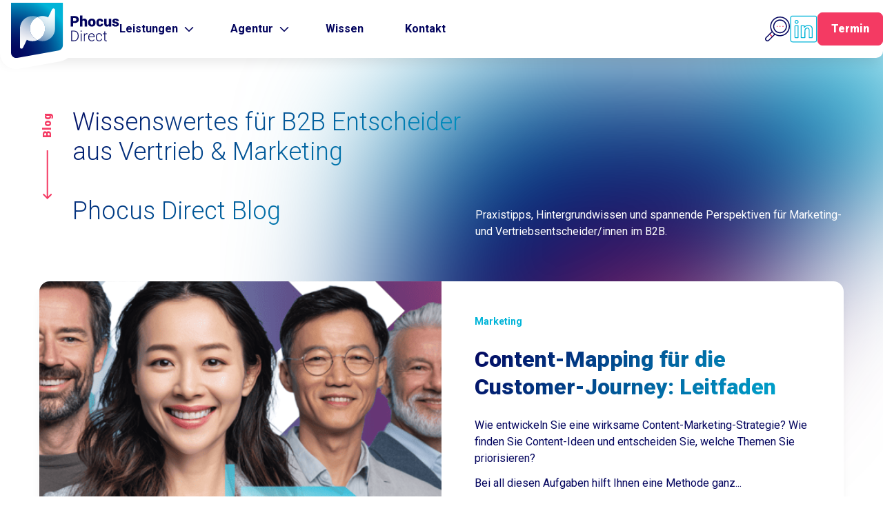

--- FILE ---
content_type: text/html; charset=UTF-8
request_url: https://www.phocus-direct.de/blog/page/3
body_size: 9706
content:
<!doctype html><html lang="de"><head>
    <meta charset="utf-8">
    <title>Phocus Direct Blog (3)</title>
    <link rel="shortcut icon" href="https://www.phocus-direct.de/hubfs/PD-Avatar%20(1).png">
    <meta name="description" content="Praxistipps, Hintergrundwissen und spannende Perspektiven für Marketing- und Vertriebsentscheider/innen im B2B. (3)">

    
    
    

    
    <meta name="viewport" content="width=device-width, initial-scale=1">

    
    <meta property="og:description" content="Praxistipps, Hintergrundwissen und spannende Perspektiven für Marketing- und Vertriebsentscheider/innen im B2B. (3)">
    <meta property="og:title" content="Phocus Direct Blog (3)">
    <meta name="twitter:description" content="Praxistipps, Hintergrundwissen und spannende Perspektiven für Marketing- und Vertriebsentscheider/innen im B2B. (3)">
    <meta name="twitter:title" content="Phocus Direct Blog (3)">

    

    
    <style>
a.cta_button{-moz-box-sizing:content-box !important;-webkit-box-sizing:content-box !important;box-sizing:content-box !important;vertical-align:middle}.hs-breadcrumb-menu{list-style-type:none;margin:0px 0px 0px 0px;padding:0px 0px 0px 0px}.hs-breadcrumb-menu-item{float:left;padding:10px 0px 10px 10px}.hs-breadcrumb-menu-divider:before{content:'›';padding-left:10px}.hs-featured-image-link{border:0}.hs-featured-image{float:right;margin:0 0 20px 20px;max-width:50%}@media (max-width: 568px){.hs-featured-image{float:none;margin:0;width:100%;max-width:100%}}.hs-screen-reader-text{clip:rect(1px, 1px, 1px, 1px);height:1px;overflow:hidden;position:absolute !important;width:1px}
</style>

<link rel="stylesheet" href="https://www.phocus-direct.de/hubfs/hub_generated/template_assets/1/188378773545/1765891720289/template_style.min.css">
<link rel="stylesheet" href="https://www.phocus-direct.de/hubfs/hub_generated/module_assets/1/188553725788/1761923204740/module_header.min.css">
<link rel="stylesheet" href="https://7052064.fs1.hubspotusercontent-na1.net/hubfs/7052064/hub_generated/module_assets/1/-2712622/1769811833803/module_search_input.min.css">

<style>
  #hs_cos_wrapper_search_results_page_search_field .hs-search-field__bar>form {}

#hs_cos_wrapper_search_results_page_search_field .hs-search-field__bar>form>label {}

#hs_cos_wrapper_search_results_page_search_field .hs-search-field__bar>form>.hs-search-field__input {}

#hs_cos_wrapper_search_results_page_search_field .hs-search-field__button {}

#hs_cos_wrapper_search_results_page_search_field .hs-search-field__button:hover,
#hs_cos_wrapper_search_results_page_search_field .hs-search-field__button:focus {}

#hs_cos_wrapper_search_results_page_search_field .hs-search-field__button:active {}

#hs_cos_wrapper_search_results_page_search_field .hs-search-field--open .hs-search-field__suggestions {}

#hs_cos_wrapper_search_results_page_search_field .hs-search-field--open .hs-search-field__suggestions a {}

#hs_cos_wrapper_search_results_page_search_field .hs-search-field--open .hs-search-field__suggestions a:hover {}

</style>

<link rel="stylesheet" href="https://www.phocus-direct.de/hubfs/hub_generated/module_assets/1/188554026259/1757674520802/module_footer.min.css">

<style>

  


  .hhs-header-hat {
   display: none; 
  }




  
</style>

<link rel="stylesheet" href="https://www.phocus-direct.de/hubfs/hub_generated/module_assets/1/191510625795/1763989491312/module_newsletter-global.css">
<style>
  @font-face {
    font-family: "Roboto";
    font-weight: 400;
    font-style: normal;
    font-display: swap;
    src: url("/_hcms/googlefonts/Roboto/regular.woff2") format("woff2"), url("/_hcms/googlefonts/Roboto/regular.woff") format("woff");
  }
  @font-face {
    font-family: "Roboto";
    font-weight: 400;
    font-style: normal;
    font-display: swap;
    src: url("/_hcms/googlefonts/Roboto/regular.woff2") format("woff2"), url("/_hcms/googlefonts/Roboto/regular.woff") format("woff");
  }
  @font-face {
    font-family: "Roboto";
    font-weight: 700;
    font-style: normal;
    font-display: swap;
    src: url("/_hcms/googlefonts/Roboto/700.woff2") format("woff2"), url("/_hcms/googlefonts/Roboto/700.woff") format("woff");
  }
</style>

<!-- Editor Styles -->
<style id="hs_editor_style" type="text/css">
.dnd_area-row-0-force-full-width-section > .row-fluid {
  max-width: none !important;
}
/* HubSpot Non-stacked Media Query Styles */
@media (min-width:768px) {
  .dnd_area-row-0-vertical-alignment > .row-fluid {
    display: -ms-flexbox !important;
    -ms-flex-direction: row;
    display: flex !important;
    flex-direction: row;
  }
  .dnd_area-module-1-vertical-alignment {
    display: -ms-flexbox !important;
    -ms-flex-direction: column !important;
    -ms-flex-pack: center !important;
    display: flex !important;
    flex-direction: column !important;
    justify-content: center !important;
  }
  .dnd_area-module-1-vertical-alignment > div {
    flex-shrink: 0 !important;
  }
}
/* HubSpot Styles (default) */
.dnd_area-row-0-padding {
  padding-top: 0px !important;
  padding-bottom: 0px !important;
  padding-left: 0px !important;
  padding-right: 0px !important;
}
</style>
    
  <script data-search_input-config="config_search_results_page_search_field" type="application/json">
  {
    "autosuggest_results_message": "Ergebnisse f\u00FCr \u201E[[search_term]]\u201C",
    "autosuggest_no_results_message": "Es gibt keine automatisch vorgeschlagenen Ergebnisse f\u00FCr \u201E[[search_term]]\u201C.",
    "sr_empty_search_field_message": "Es gibt keine Vorschl\u00E4ge, da das Suchfeld leer ist.",
    "sr_autosuggest_results_message": "Derzeit gibt es [[number_of_results]] automatisch vorgeschlagene Ergebnisse f\u00FCr [[search_term]]. Gehen Sie durch Dr\u00FCcken der Pfeil-nach-unten-Taste zur Ergebnisliste, oder dr\u00FCcken Sie die Eingabetaste, um nach allen Ergebnissen zu suchen.",
    "sr_search_field_aria_label": "Dies ist ein Suchfeld mit einer automatischen Vorschlagsfunktion.",
    "sr_search_button_aria_label": "Suche"
  }
  </script>

  <script id="hs-search-input__valid-content-types" type="application/json">
    [
      
        "SITE_PAGE",
      
        "LANDING_PAGE",
      
        "BLOG_POST",
      
        "LISTING_PAGE",
      
        "KNOWLEDGE_ARTICLE",
      
        "HS_CASE_STUDY"
      
    ]
  </script>


    

<!-- Matomo Tag Manager -->
<script>
  var _mtm = window._mtm = window._mtm || [];
  _mtm.push({'mtm.startTime': (new Date().getTime()), 'event': 'mtm.Start'});
  (function() {
    var d=document, g=d.createElement('script'), s=d.getElementsByTagName('script')[0];
    g.async=true; g.src='https://analytics.pd-dm.de/js/container_CCmhNLZ8.js'; s.parentNode.insertBefore(g,s);
  })();
</script>
<!-- End Matomo Tag Manager -->

<!-- Matomo Tag Manager Cookieless -->
<script>
  var _mtm = window._mtm = window._mtm || [];
  _mtm.push({'mtm.startTime': (new Date().getTime()), 'event': 'mtm.Start'});
  (function() {
    var d=document, g=d.createElement('script'), s=d.getElementsByTagName('script')[0];
    g.async=true; g.src='https://analytics.pd-dm.de/js/container_XgYJitB6.js'; s.parentNode.insertBefore(g,s);
  })();
</script>
<!-- End Matomo Tag Manager Cookieless -->

<meta name="google-site-verification" content="CbTHlNxgqJaktNzCimQSNBDN9gyvdvnW_NTVauekjcE">

<meta name="twitter:site" content="@PHOCUSDC">
<link rel="prev" href="https://www.phocus-direct.de/blog/page/2">
<meta property="og:url" content="https://www.phocus-direct.de/blog">
<meta property="og:type" content="blog">
<meta name="twitter:card" content="summary">
<link rel="alternate" type="application/rss+xml" href="https://www.phocus-direct.de/blog/rss.xml">
<meta name="twitter:domain" content="www.phocus-direct.de">

<meta http-equiv="content-language" content="de">





<meta name="google-site-verification" content="CbTHlNxgqJaktNzCimQSNBDN9gyvdvnW_NTVauekjcE">
    <link rel="preconnect" href="https://fonts.googleapis.com">
    <link rel="preconnect" href="https://fonts.gstatic.com" crossorigin>
    <link href="https://fonts.googleapis.com/css2?family=Roboto:wght@300&amp;display=swap" rel="stylesheet">
    <link href="https://fonts.googleapis.com/css2?family=Roboto:wght@600&amp;display=swap" rel="stylesheet">
    <link href="https://fonts.googleapis.com/css2?family=Roboto:wght@700&amp;display=swap" rel="stylesheet">
    <link href="https://fonts.googleapis.com/css2?family=Roboto:wght@900&amp;display=swap" rel="stylesheet">
    <script type="text/javascript" src="https://code.jquery.com/jquery-3.7.1.min.js" fetchpriority="low"></script>
    
    
  <meta name="generator" content="HubSpot"></head>
  <body>

    <div data-global-resource-path="Phocus Direct/templates/partials/header.html"><!-- Begin partial -->
<div id="hs_cos_wrapper_module_17442927988703" class="hs_cos_wrapper hs_cos_wrapper_widget hs_cos_wrapper_type_module" style="" data-hs-cos-general-type="widget" data-hs-cos-type="module"><header class="header">
  <div class="content">
    <nav class="header__nav">
      <a href="/" class="header__logo">
        <img src="https://www.phocus-direct.de/hubfs/pdc-2025/phocus-direct-header-logo.svg" alt="Phocus DC" fetchpriority="high" aria-hidden="true">
      </a>
      <ul class="header__menu">
        
        <li class="header__item header__item--withchild">
          <p class="header__title">Leistungen</p>
          <div class="header__submenu">
            <p class="red">Leistungen</p>
            <ul class="header__list header__list--large">
              
              <li class="header__subitem">
                <a href="/telemarketing-agentur" class="si__img">
                  <img src="https://www.phocus-direct.de/hubfs/pdc-2025/icons/icon_menu_telemarketing.png" class="si__nonanimated" fetchpriority="low" alt="Telemarketing &amp; Telesales" aria-hidden="true">
                  <img src="https://www.phocus-direct.de/hubfs/pdc-2025/icons/icon_menu_telemarketing.png" class="si__animated" fetchpriority="low" alt="Telemarketing &amp; Telesales" aria-hidden="true">
                </a>
                <a href="/telemarketing-agentur" class="si__content">
                  <h3>Telemarketing &amp; Telesales</h3>
                  <p>Termine mit B2B-Entscheidern vereinbaren</p>
                </a>
              </li>
              
              <li class="header__subitem">
                <a href="/hubspot-partner-agentur" class="si__img">
                  <img src="https://www.phocus-direct.de/hubfs/pdc-2025/icons/icon_menu_hubspot.png" class="si__nonanimated" fetchpriority="low" alt="HubSpot-Agentur" aria-hidden="true">
                  <img src="https://www.phocus-direct.de/hubfs/pdc-2025/icons/icon_menu_hubspot.png" class="si__animated" fetchpriority="low" alt="HubSpot-Agentur" aria-hidden="true">
                </a>
                <a href="/hubspot-partner-agentur" class="si__content">
                  <h3>HubSpot-Agentur</h3>
                  <p>Marketing und Vertrieb digitalisieren</p>
                </a>
              </li>
              
              <li class="header__subitem">
                <a href="/digital-marketing-agentur" class="si__img">
                  <img src="https://www.phocus-direct.de/hubfs/pdc-2025/icons/icon_menu_digimarketing.png" class="si__nonanimated" fetchpriority="low" alt="Digitales Marketing" aria-hidden="true">
                  <img src="https://www.phocus-direct.de/hubfs/pdc-2025/icons/icon_menu_digimarketing.png" class="si__animated" fetchpriority="low" alt="Digitales Marketing" aria-hidden="true">
                </a>
                <a href="/digital-marketing-agentur" class="si__content">
                  <h3>Digitales Marketing</h3>
                  <p>Brand Awareness und Leads generieren</p>
                </a>
              </li>
              
              <li class="header__subitem">
                <a href="/kundenbefragung-b2b-agentur" class="si__img">
                  <img src="https://www.phocus-direct.de/hubfs/pdc-2025/icons/icon_menu_kundenbefragungen.png" class="si__nonanimated" fetchpriority="low" alt="Kundenbefragungen &amp; NPS" aria-hidden="true">
                  <img src="https://www.phocus-direct.de/hubfs/pdc-2025/icons/icon_menu_kundenbefragungen.png" class="si__animated" fetchpriority="low" alt="Kundenbefragungen &amp; NPS" aria-hidden="true">
                </a>
                <a href="/kundenbefragung-b2b-agentur" class="si__content">
                  <h3>Kundenbefragungen &amp; NPS</h3>
                  <p>Kundenloyalität messen</p>
                </a>
              </li>
              
              <li class="header__subitem">
                <a href="/kundenservice-outsourcing-dienstleister-kundenbetreuung" class="si__img">
                  <img src="https://www.phocus-direct.de/hubfs/pdc-2025/icons/icon_menu_kundenservice.png" class="si__nonanimated" fetchpriority="low" alt="Kundenservice &amp; Telefonsekretariat" aria-hidden="true">
                  <img src="https://www.phocus-direct.de/hubfs/pdc-2025/icons/icon_menu_kundenservice.png" class="si__animated" fetchpriority="low" alt="Kundenservice &amp; Telefonsekretariat" aria-hidden="true">
                </a>
                <a href="/kundenservice-outsourcing-dienstleister-kundenbetreuung" class="si__content">
                  <h3>Kundenservice &amp; Telefonsekretariat</h3>
                  <p>Kundenprobleme lösen</p>
                </a>
              </li>
              
            </ul>
          </div>
        </li>
        
        
        
        <li class="header__item header__item--withchild">
          <p class="header__title">Agentur</p>
          <div class="header__submenu">
            <p class="red">Agentur</p>
            <ul class="header__list">
              
              <li class="header__subitem">
                <a href="/unternehmen" class="si__img">
                  <img src="https://www.phocus-direct.de/hubfs/pdc-2025/icons/icon_menu_ueberuns.png" class="si__nonanimated" fetchpriority="low" alt="Über uns" aria-hidden="true">
                  <img src="https://www.phocus-direct.de/hubfs/pdc-2025/icons/icon_menu_ueberuns.png" class="si__animated" fetchpriority="low" alt="Über uns" aria-hidden="true">
                </a>
                <a href="/unternehmen" class="si__content">
                  <h3>Über uns</h3>
                  <p>Partner für Ihre Customer Journeys</p>
                </a>
                
              </li><li class="header__subitem">
                <a href="/b2b-referenzen" class="si__img">
                  <img src="https://www.phocus-direct.de/hubfs/pdc-2025/icons/icon_menu_referenzen.png" class="si__nonanimated" fetchpriority="low" alt="Referenzen &amp; Case Studies" aria-hidden="true">
                  <img src="https://www.phocus-direct.de/hubfs/pdc-2025/icons/icon_menu_referenzen.png" class="si__animated" fetchpriority="low" alt="Referenzen &amp; Case Studies" aria-hidden="true">
                </a>
                <a href="/b2b-referenzen" class="si__content">
                  <h3>Referenzen &amp; Case Studies</h3>
                  <p>Erfolgsgeschichten unserer Kunden</p>
                </a>
                
              </li><li class="header__subitem">
                <a href="/jobs-sales-marketing" class="si__img">
                  <img src="https://www.phocus-direct.de/hubfs/pdc-2025/icons/icon_menu_karriere.png" class="si__nonanimated" fetchpriority="low" alt="Karriere" aria-hidden="true">
                  <img src="https://www.phocus-direct.de/hubfs/pdc-2025/icons/icon_menu_karriere.png" class="si__animated" fetchpriority="low" alt="Karriere" aria-hidden="true">
                </a>
                <a href="/jobs-sales-marketing" class="si__content">
                  <h3>Karriere</h3>
                  <p>Wir suchen Persönlichkeiten</p>
                </a>
                
              </li><li class="header__subitem">
                <a href="https://www.phocus-direct.de/pipeline-hacks" class="si__img">
                  <img src="https://www.phocus-direct.de/hubfs/pdc-2025/icons/newsletter-1.svg" class="si__nonanimated" fetchpriority="low" alt="Pipeline Hacks" aria-hidden="true">
                  <img src="https://www.phocus-direct.de/hubfs/pdc-2025/icons/newsletter-1.svg" class="si__animated" fetchpriority="low" alt="Pipeline Hacks" aria-hidden="true">
                </a>
                <a href="https://www.phocus-direct.de/pipeline-hacks" class="si__content">
                  <h3>Pipeline Hacks</h3>
                  <p>Der Newsletter mit ROI</p>
                </a>
                
            </li></ul>
          </div>
        </li>
        
        
        <li class="header__item">
          
          <a class="header__title" href="/blog">
            Wissen
          </a>
          
          
        </li>
        
        
        <li class="header__item">
          <a class="header__title" href="/kontakt-b2b-agentur">
            Kontakt
          </a>
        </li>
        
      </ul>
    </nav>
    <div class="header__btns">
      <button class="header__search" role="button" aria-label="Suche">
        <img src="https://www.phocus-direct.de/hubfs/pdc-2025/search-icon.svg" alt="Suche" fetchpriority="high" aria-hidden="true">
      </button>
      <a class="header__in" href="https://www.linkedin.com/company/phocus-direct-communication-gmbh/" target="_blank" aria-label="Phocus DC linkedin">
        <img src="https://www.phocus-direct.de/hubfs/pdc-2025/linkedin-icon.svg" alt="Phocus DC linkedin" fetchpriority="high" aria-hidden="true">
      </a>
      <a href="/meeting-mmoder" target="_blank" class="btn btn--term"><img src="https://www.phocus-direct.de/hubfs/pdc-2025/termin-mobile.png" aria-hidden="true" alt="Termin Icon" fetchpriority="high"><span>Termin</span></a>
      <div class="mobile-menu">
        <div class="menu-bar"></div>
      </div>
    </div>
  </div>
</header></div>
<div class="search__overlay">
  <div class="search__box">
    <h3 class="red">Scuhe</h3>
    <h2 class="gradientTitle">Finden Sie Ihr <strong>gesuchtes Thema</strong></h2>
    <button class="search__close">
      <img src="https://www.phocus-direct.de/hubfs/pdc-2025/x-circle.png" alt="close the search" loading="lazy">
    </button>
    <div id="hs_cos_wrapper_search_results_page_search_field" class="hs_cos_wrapper hs_cos_wrapper_widget hs_cos_wrapper_type_module" style="" data-hs-cos-general-type="widget" data-hs-cos-type="module">












  












<div class="hs-search-field">
    <div class="hs-search-field__bar hs-search-field__bar--button-inline  ">
      <form data-hs-do-not-collect="true" class="hs-search-field__form" action="/hs-search-results">

        <label class="hs-search-field__label show-for-sr" for="search_results_page_search_field-input">Dies ist ein Suchfeld mit einer automatischen Vorschlagsfunktion.</label>

        <input role="combobox" aria-expanded="false" aria-controls="autocomplete-results" aria-label="Dies ist ein Suchfeld mit einer automatischen Vorschlagsfunktion." type="search" class="hs-search-field__input" id="search_results_page_search_field-input" name="q" autocomplete="off" aria-autocomplete="list" placeholder="Suche">

        
          
            <input type="hidden" name="type" value="SITE_PAGE">
          
        
          
        
          
            <input type="hidden" name="type" value="BLOG_POST">
          
        
          
            <input type="hidden" name="type" value="LISTING_PAGE">
          
        
          
        
          
        

        

        <button class="hs-search-field__button " aria-label="Suche">
          <span id="hs_cos_wrapper_search_results_page_search_field_" class="hs_cos_wrapper hs_cos_wrapper_widget hs_cos_wrapper_type_icon" style="" data-hs-cos-general-type="widget" data-hs-cos-type="icon"><svg version="1.0" xmlns="http://www.w3.org/2000/svg" viewbox="0 0 512 512" aria-hidden="true"><g id="search1_layer"><path d="M505 442.7L405.3 343c-4.5-4.5-10.6-7-17-7H372c27.6-35.3 44-79.7 44-128C416 93.1 322.9 0 208 0S0 93.1 0 208s93.1 208 208 208c48.3 0 92.7-16.4 128-44v16.3c0 6.4 2.5 12.5 7 17l99.7 99.7c9.4 9.4 24.6 9.4 33.9 0l28.3-28.3c9.4-9.4 9.4-24.6.1-34zM208 336c-70.7 0-128-57.2-128-128 0-70.7 57.2-128 128-128 70.7 0 128 57.2 128 128 0 70.7-57.2 128-128 128z" /></g></svg></span>
           </button>
        <div class="hs-search-field__suggestions-container ">
          <ul id="autocomplete-results" role="listbox" aria-label="term" class="hs-search-field__suggestions">
            
              <li role="option" tabindex="-1" aria-posinset="1" aria-setsize="0" class="results-for show-for-sr">Es gibt keine Vorschläge, da das Suchfeld leer ist.</li>
            
          </ul>
        </div>
      </form>
    </div>
    <div id="sr-messenger" class="hs-search-sr-message-container show-for-sr" role="status" aria-live="polite" aria-atomic="true">
    </div>
</div>

</div>
  </div>
  <img src="https://www.phocus-direct.de/hubfs/pdc-2025/search.png" alt="search gradient" class="search__img" loading="lazy" aria-hidden="true">
</div>
<!-- End partial --></div>

    
    <main id="main-content" class="body-container-wrapper">
      
<div class="blog">
  <div class="content">
    <section class="blog__top">
      <h3 class="red">Blog</h3>
      <h1 class="gradientTitle">Wissenswertes für B2B Entscheider aus Vertrieb &amp; Marketing<br><br>Phocus Direct Blog </h1>
      <p>Praxistipps, Hintergrundwissen und spannende Perspektiven für Marketing- und Vertriebsentscheider/innen im B2B.</p>
    </section>
    <div class="blog__cat">
      <span id="hs_cos_wrapper_" class="hs_cos_wrapper hs_cos_wrapper_widget hs_cos_wrapper_type_post_filter" style="" data-hs-cos-general-type="widget" data-hs-cos-type="post_filter"><div class="block">
  <h3></h3>
  <div class="widget-module">
    <ul>
      
        <li>
          <a href="https://www.phocus-direct.de/blog/topic/vertrieb">Vertrieb <span class="filter-link-count" dir="ltr">(25)</span></a>
        </li>
      
        <li>
          <a href="https://www.phocus-direct.de/blog/topic/marketing">Marketing <span class="filter-link-count" dir="ltr">(15)</span></a>
        </li>
      
        <li>
          <a href="https://www.phocus-direct.de/blog/topic/customer-experience">Customer Experience <span class="filter-link-count" dir="ltr">(3)</span></a>
        </li>
      
    </ul>
    
  </div>
</div>
</span>
    </div>
    <section class="blog__listing items">
      
      <div class="item">
        <a href="https://www.phocus-direct.de/blog/customer-journey-content-map" class="item__imgBox">
          <div class="item__img" style="background-image: url(https://www.phocus-direct.de/hubfs/pdc-2025/Blogbilder/btit_content-mapping_2508.png);"></div>
        </a>
        <div class="item__txt">
          <div class="item__descr">
            <div class="item__tag">
              
              <span class="topic">Marketing<span>, </span></span>
              
            </div>
            <h2 class="item__title gradientTitle">
              <a href="https://www.phocus-direct.de/blog/customer-journey-content-map">Content-Mapping für die Customer-Journey: Leitfaden</a>
            </h2>
            <div class="item__text"><p>Wie entwickeln Sie eine wirksame Content-Marketing-Strategie? Wie finden Sie Content-Ideen und entscheiden Sie, welche Themen Sie priorisieren?</p> <!--more-->
<p>Bei all diesen Aufgaben hilft Ihnen eine Methode ganz...</p></div>
          </div>
          <a class="item__link red" href="https://www.phocus-direct.de/blog/customer-journey-content-map">Jetzt lesen</a>
        </div>
      </div>
      
      <div class="item">
        <a href="https://www.phocus-direct.de/blog/ideal-customer-profiles-icp" class="item__imgBox">
          <div class="item__img" style="background-image: url(https://www.phocus-direct.de/hubfs/pdc-2025/Blogbilder/btit_ideal-customer-profile_2508.png);"></div>
        </a>
        <div class="item__txt">
          <div class="item__descr">
            <div class="item__tag">
              
              <span class="topic">Marketing<span>, </span></span>
              
            </div>
            <h2 class="item__title gradientTitle">
              <a href="https://www.phocus-direct.de/blog/ideal-customer-profiles-icp">Ideal Customer Profiles (ICP) im B2B-Marketing: Einsatz und Vorteile</a>
            </h2>
            <div class="item__text"><p>Ein Ideal Customer Profil (ICP) ist die Beschreibung eines idealen Kunden eines Unternehmens anhand verschiedener Merkmale. Es wird hauptsächlich im B2B eingesetzt um zu ermitteln, auf welche Art...</p></div>
          </div>
          <a class="item__link red" href="https://www.phocus-direct.de/blog/ideal-customer-profiles-icp">Jetzt lesen</a>
        </div>
      </div>
      
      <div class="item">
        <a href="https://www.phocus-direct.de/blog/sales-trigger-vs-intent-data" class="item__imgBox">
          <div class="item__img" style="background-image: url(https://www.phocus-direct.de/hubfs/pdc-2025/Blogbilder/btit_sales-trigger_2509.jpg);"></div>
        </a>
        <div class="item__txt">
          <div class="item__descr">
            <div class="item__tag">
              
              <span class="topic">Vertrieb<span>, </span></span>
              
            </div>
            <h2 class="item__title gradientTitle">
              <a href="https://www.phocus-direct.de/blog/sales-trigger-vs-intent-data">Intent Data vs. Sales Trigger im B2B: Welche Daten sind wertvoller?</a>
            </h2>
            <div class="item__text"><p>Outbound-Vertrieb revolutioniert: Durch den Einsatz von Intent- und Sales-Trigger-Daten können Vertriebsteams den perfekten Zeitpunkt für die Kontaktaufnahme mit potenziellen Kunden erkennen....</p></div>
          </div>
          <a class="item__link red" href="https://www.phocus-direct.de/blog/sales-trigger-vs-intent-data">Jetzt lesen</a>
        </div>
      </div>
      
      <div class="item">
        <a href="https://www.phocus-direct.de/blog/marktsegmentierung-b2b" class="item__imgBox">
          <div class="item__img" style="background-image: url(https://www.phocus-direct.de/hubfs/pdc-2025/Blogbilder/btit_marktsegmentierung_2508.png);"></div>
        </a>
        <div class="item__txt">
          <div class="item__descr">
            <div class="item__tag">
              
              <span class="topic">Marketing<span>, </span></span>
              
              <span class="topic">Vertrieb<span>, </span></span>
              
            </div>
            <h2 class="item__title gradientTitle">
              <a href="https://www.phocus-direct.de/blog/marktsegmentierung-b2b">Marktsegmen­tierung im B2B: Welche Kriterien sind relevant?</a>
            </h2>
            <div class="item__text"><p>Sie können Ihre Marketing- und Vertriebsmaßnahmen nicht für jeden einzelnen Kunden individuell anpassen. Deshalb teilen Sie Ihren Zielmarkt in sinnvolle Gruppen ein, die Sie jeweils gemeinsam...</p></div>
          </div>
          <a class="item__link red" href="https://www.phocus-direct.de/blog/marktsegmentierung-b2b">Jetzt lesen</a>
        </div>
      </div>
      
      <div class="item">
        <a href="https://www.phocus-direct.de/blog/outbound-inbound-allbound" class="item__imgBox">
          <div class="item__img" style="background-image: url(https://www.phocus-direct.de/hubfs/pdc-2025/Blogbilder/btit_outbound-inbound-allbound_2509.jpg);"></div>
        </a>
        <div class="item__txt">
          <div class="item__descr">
            <div class="item__tag">
              
              <span class="topic">Marketing<span>, </span></span>
              
              <span class="topic">Vertrieb<span>, </span></span>
              
            </div>
            <h2 class="item__title gradientTitle">
              <a href="https://www.phocus-direct.de/blog/outbound-inbound-allbound">Allbound: Erfolgsformel im Marketing-Duell Inbound vs. Outbound</a>
            </h2>
            <div class="item__text"><p>Outbound oder Inbound? Die Antwort lautet: Allbound! Eine clevere Mischung beider Methoden ist der Schlüssel zum Erfolg im Marketing und Vertrieb. Denn Outbound und Inbound ergänzen sich perfekt - es...</p></div>
          </div>
          <a class="item__link red" href="https://www.phocus-direct.de/blog/outbound-inbound-allbound">Jetzt lesen</a>
        </div>
      </div>
      
      <div class="item">
        <a href="https://www.phocus-direct.de/blog/content-repurposing" class="item__imgBox">
          <div class="item__img" style="background-image: url(https://www.phocus-direct.de/hubfs/pdc-2025/Blogbilder/btit_content-repurposing_2508.png);"></div>
        </a>
        <div class="item__txt">
          <div class="item__descr">
            <div class="item__tag">
              
              <span class="topic">Marketing<span>, </span></span>
              
            </div>
            <h2 class="item__title gradientTitle">
              <a href="https://www.phocus-direct.de/blog/content-repurposing">Content-Repurposing: die Anleitung fürs Marketing</a>
            </h2>
            <div class="item__text"><p>Wenn Sie im Marketing arbeiten und neben tausend anderen Sachen auch noch Content produzieren sollen, dann kennen Sie bestimmt folgende Probleme:</p></div>
          </div>
          <a class="item__link red" href="https://www.phocus-direct.de/blog/content-repurposing">Jetzt lesen</a>
        </div>
      </div>
      
      <div class="item">
        <a href="https://www.phocus-direct.de/blog/value-proposition" class="item__imgBox">
          <div class="item__img" style="background-image: url(https://www.phocus-direct.de/hubfs/pdc-2025/Blogbilder/btit_value-proposition_2509.jpg);"></div>
        </a>
        <div class="item__txt">
          <div class="item__descr">
            <div class="item__tag">
              
              <span class="topic">Marketing<span>, </span></span>
              
              <span class="topic">Vertrieb<span>, </span></span>
              
            </div>
            <h2 class="item__title gradientTitle">
              <a href="https://www.phocus-direct.de/blog/value-proposition">Value Proposition: Erklärung, Entwicklung und Praxisbeispiele</a>
            </h2>
            <div class="item__text"><p>Eine starke Value Proposition ist der Schlüssel, um potenzielle Kunden von Ihren Produkten oder Dienstleistungen zu überzeugen. Sie bringt auf den Punkt, welchen konkreten Nutzen der Kunde erhält und...</p></div>
          </div>
          <a class="item__link red" href="https://www.phocus-direct.de/blog/value-proposition">Jetzt lesen</a>
        </div>
      </div>
      
      <div class="item">
        <a href="https://www.phocus-direct.de/blog/realistische-outbound-quote" class="item__imgBox">
          <div class="item__img" style="background-image: url(https://www.phocus-direct.de/hubfs/pdc-2025/Blogbilder/btit_Realistische-Quote-Outbound_2509.jpg);"></div>
        </a>
        <div class="item__txt">
          <div class="item__descr">
            <div class="item__tag">
              
              <span class="topic">Vertrieb<span>, </span></span>
              
            </div>
            <h2 class="item__title gradientTitle">
              <a href="https://www.phocus-direct.de/blog/realistische-outbound-quote">Was ist eine realistische Quote in der Outbound Leadgenerierung?</a>
            </h2>
            <div class="item__text"><p><span>Welche Quoten sind in der B2B Outbound Leadgenerierung realistisch? Diese Frage beschäftigt Dich sicher auch nach Jahren im Vertrieb. Es kommt auf verschiedene Faktoren an - von Deinen Buyer Personae...</span></p><!--more--></div>
          </div>
          <a class="item__link red" href="https://www.phocus-direct.de/blog/realistische-outbound-quote">Jetzt lesen</a>
        </div>
      </div>
      
      <div class="item">
        <a href="https://www.phocus-direct.de/blog/videomessaging-in-der-b2b-neukundenakquise" class="item__imgBox">
          <div class="item__img" style="background-image: url(https://www.phocus-direct.de/hubfs/pdc-2025/Blogbilder/btit_video-messaging-vertrieb_2509.jpg);"></div>
        </a>
        <div class="item__txt">
          <div class="item__descr">
            <div class="item__tag">
              
              <span class="topic">Vertrieb<span>, </span></span>
              
            </div>
            <h2 class="item__title gradientTitle">
              <a href="https://www.phocus-direct.de/blog/videomessaging-in-der-b2b-neukundenakquise">Videomessaging in der B2B-Neukundenakquise</a>
            </h2>
            <div class="item__text"><p><span>Videomessaging ermöglicht Dir, personalisierte Videonachrichten an potenzielle Kunden zu senden und schon früh eine emotionale Verbindung aufzubauen. Erfahre jetzt, wie Du diese innovative...</span></p></div>
          </div>
          <a class="item__link red" href="https://www.phocus-direct.de/blog/videomessaging-in-der-b2b-neukundenakquise">Jetzt lesen</a>
        </div>
      </div>
      
      <div class="item">
        <a href="https://www.phocus-direct.de/blog/aussendienststeuerung-praxiserfahrungen" class="item__imgBox">
          <div class="item__img" style="background-image: url(https://www.phocus-direct.de/hubfs/pdc-2025/Blogbilder/btit_Aussendienststeuerung-Praxiserfahrung_2509.jpg);"></div>
        </a>
        <div class="item__txt">
          <div class="item__descr">
            <div class="item__tag">
              
              <span class="topic">Vertrieb<span>, </span></span>
              
            </div>
            <h2 class="item__title gradientTitle">
              <a href="https://www.phocus-direct.de/blog/aussendienststeuerung-praxiserfahrungen">B2B Vertrieb: So meistern Sie die Außendienststeuerung im Vertrieb</a>
            </h2>
            <div class="item__text"><p>Lässt Du Deinen Außendienst noch selbst Termine vereinbaren? Dann verschenkst Du wertvolles Potenzial! Eine professionelle Außendienststeuerung durch ein spezialisiertes Akquise-Team führt zu mehr...</p></div>
          </div>
          <a class="item__link red" href="https://www.phocus-direct.de/blog/aussendienststeuerung-praxiserfahrungen">Jetzt lesen</a>
        </div>
      </div>
      
      <div class="item">
        <a href="https://www.phocus-direct.de/blog/vom-reaktiven-innendienst-zum-proaktiven-inside-sales" class="item__imgBox">
          <div class="item__img" style="background-image: url(https://www.phocus-direct.de/hubfs/pdc-2025/Blogbilder/btit_Reaktiver-Innendienst-proaktiver-Sales_2509.jpg);"></div>
        </a>
        <div class="item__txt">
          <div class="item__descr">
            <div class="item__tag">
              
              <span class="topic">Vertrieb<span>, </span></span>
              
            </div>
            <h2 class="item__title gradientTitle">
              <a href="https://www.phocus-direct.de/blog/vom-reaktiven-innendienst-zum-proaktiven-inside-sales">Vom reaktiven Innendienst zum proaktiven Inside Sales</a>
            </h2>
            <div class="item__text"><p>Der Wandel vom reaktiven Innendienst zum proaktiven Inside Sales ist eine echte Herausforderung. Doch er lohnt sich! Mit einem professionellen Change-Management, gezielten Trainings und Coachings...</p></div>
          </div>
          <a class="item__link red" href="https://www.phocus-direct.de/blog/vom-reaktiven-innendienst-zum-proaktiven-inside-sales">Jetzt lesen</a>
        </div>
      </div>
      
      <div class="item">
        <a href="https://www.phocus-direct.de/blog/discovery-call-zur-b2b-kundenakquise" class="item__imgBox">
          <div class="item__img" style="background-image: url(https://www.phocus-direct.de/hubfs/pdc-2025/Blogbilder/btit_discovery-call_2509.jpg);"></div>
        </a>
        <div class="item__txt">
          <div class="item__descr">
            <div class="item__tag">
              
              <span class="topic">Vertrieb<span>, </span></span>
              
            </div>
            <h2 class="item__title gradientTitle">
              <a href="https://www.phocus-direct.de/blog/discovery-call-zur-b2b-kundenakquise">Effektive B2B-Kundenakquise: der wichtige Discovery Call</a>
            </h2>
            <div class="item__text"><p>Der Discovery Call gewinnt im modernen Vertrieb zunehmend an Bedeutung. Als ausführliches Qualifizierungsgespräch dient er dazu, ein tiefes Verständnis für potenzielle Kunden zu entwickeln. Erfahre,...</p></div>
          </div>
          <a class="item__link red" href="https://www.phocus-direct.de/blog/discovery-call-zur-b2b-kundenakquise">Jetzt lesen</a>
        </div>
      </div>
      
      <div class="item">
        <a href="https://www.phocus-direct.de/blog/inside-sales-oder-aussendienst" class="item__imgBox">
          <div class="item__img" style="background-image: url(https://www.phocus-direct.de/hubfs/pdc-2025/Blogbilder/btit_inside-sales-vs-aussendienst_2509.jpg);"></div>
        </a>
        <div class="item__txt">
          <div class="item__descr">
            <div class="item__tag">
              
              <span class="topic">Vertrieb<span>, </span></span>
              
            </div>
            <h2 class="item__title gradientTitle">
              <a href="https://www.phocus-direct.de/blog/inside-sales-oder-aussendienst">Inside Sales oder Außendienst?</a>
            </h2>
            <div class="item__text"><p><span>Die Zeiten ändern sich - und mit ihnen das Kaufverhalten der Kunden. Immer mehr Unternehmen setzen auf Inside Sales Teams, um effizienter und effektiver im Vertrieb zu agieren. Doch was genau sind...</span></p></div>
          </div>
          <a class="item__link red" href="https://www.phocus-direct.de/blog/inside-sales-oder-aussendienst">Jetzt lesen</a>
        </div>
      </div>
      
    </section>
  </div>

  <!-- PAGINATION -->
  
  
  
  
  <div class="blog__pagination content">

    <div class="blog__dots">
      
      
      
      
      
      
      
      
       
      <a class="pagination__dot " href="https://www.phocus-direct.de/blog/page/1">1</a>
      
      
      
       
      <a class="pagination__dot " href="https://www.phocus-direct.de/blog/page/2">2</a>
      
      
      
       
      <a class="pagination__dot pagination__dot--active" href="https://www.phocus-direct.de/blog/page/3">3</a>
      
      
    </div>

    <div class="blog__arrows">
      
      <a href="https://www.phocus-direct.de/blog/page/2">
        <img class="blog__arrow blog__arrow--left" src="https://www.phocus-direct.de/hubfs/pdc-2025/testimonials-img.svg" alt="Arrow left">
      </a>
      

      
    </div>

  </div>
  
</div>

<div class="container-fluid body-container body-container--home">
<div class="row-fluid-wrapper">
<div class="row-fluid">
<div class="span12 widget-span widget-type-cell " style="" data-widget-type="cell" data-x="0" data-w="12">

<div class="row-fluid-wrapper row-depth-1 row-number-1 dnd_area-row-0-vertical-alignment dnd_area-row-0-force-full-width-section dnd-section dnd_area-row-0-padding">
<div class="row-fluid ">
<div class="span12 widget-span widget-type-custom_widget dnd_area-module-1-vertical-alignment dnd-module" style="" data-widget-type="custom_widget" data-x="0" data-w="12">
<div id="hs_cos_wrapper_dnd_area-module-1" class="hs_cos_wrapper hs_cos_wrapper_widget hs_cos_wrapper_type_module" style="" data-hs-cos-general-type="widget" data-hs-cos-type="module">
 
</div>

</div><!--end widget-span -->
</div><!--end row-->
</div><!--end row-wrapper -->

<div class="row-fluid-wrapper row-depth-1 row-number-2 dnd-section">
<div class="row-fluid ">
<div class="span12 widget-span widget-type-cell dnd-column" style="" data-widget-type="cell" data-x="0" data-w="12">

<div class="row-fluid-wrapper row-depth-1 row-number-3 dnd-row">
<div class="row-fluid ">
<div class="span12 widget-span widget-type-custom_widget dnd-module" style="" data-widget-type="custom_widget" data-x="0" data-w="12">
<div id="hs_cos_wrapper_widget_1756116771145" class="hs_cos_wrapper hs_cos_wrapper_widget hs_cos_wrapper_type_module" style="" data-hs-cos-general-type="widget" data-hs-cos-type="module"><div class="newsletter newsletter--">
  
  <div class="container">
    <div class="content">
      <div class="newsleter__content">
        <h3 class="red">E-Mail</h3>
        <h2 class="gradientTitle">Abonnieren Sie die <strong>„Pipeline Hacks“</strong></h2>
        <p class="descr">Erhalten Sie alle 14 Tage Impulse und sofort umsetzbare Tipps für Vertriebs- und Marketingentscheider im B2B.</p>
        <div class="newsletter__form">
          <span id="hs_cos_wrapper_widget_1756116771145_" class="hs_cos_wrapper hs_cos_wrapper_widget hs_cos_wrapper_type_form" style="" data-hs-cos-general-type="widget" data-hs-cos-type="form"><h3 id="hs_cos_wrapper_form_324249369_title" class="hs_cos_wrapper form-title" data-hs-cos-general-type="widget_field" data-hs-cos-type="text"></h3>

<div id="hs_form_target_form_324249369"></div>









</span>
          <p>Mit Ihrer Registrierung bestätigen Sie, dass Sie regelmäßig E-Mails von Phocus Direct mit nützlichen Informationen bekommen möchten. <span>Sie können diese Einwilligung jederzeit widerrufen. Mehr dazu in unserer </span><a href="https://www.phocus-direct.de/datenschutz" target="_blank" rel="noopener">Datenschutzrichtlinie</a><span>.</span></p>
        </div>
        <div class="newsletter__ty">
          
        </div>
      </div>
    </div>
  </div>
</div></div>

</div><!--end widget-span -->
</div><!--end row-->
</div><!--end row-wrapper -->

</div><!--end widget-span -->
</div><!--end row-->
</div><!--end row-wrapper -->

</div><!--end widget-span -->
</div>
</div>
</div>

<script>
  const itemCats = document.querySelector('.blog__cat');
  if (document.querySelectorAll('.item').length === 1) {
    itemCats.remove();
  } else {
    const itemsParent = document.querySelector('.items');
    itemsParent.insertBefore(itemCats, itemsParent.children[1]);
    const li = document.createElement('li');
    li.innerHTML = `
      <a href="/blog/">Alle</a>
    `;
    const list = itemCats.querySelector('.widget-module ul');
    list.insertBefore(li, list.children[0])
    itemCats.style.display = 'block';
  }
</script>

    </main>

    <div data-global-resource-path="Phocus Direct/templates/partials/footer.html"><!-- Begin partial -->
<div id="hs_cos_wrapper_module_17442930303825" class="hs_cos_wrapper hs_cos_wrapper_widget hs_cos_wrapper_type_module" style="" data-hs-cos-general-type="widget" data-hs-cos-type="module"><footer class="footer">
  <div class="container">
    <div class="footer__brand">
      <img src="https://www.phocus-direct.de/hubfs/pdc-2025/logo.svg" alt="Phocus DC" aria-hidden="true">
      <p><strong>Nachhaltiges Wachstum </strong><br>für den B2B-Mittelstand</p>
    </div>
    <div class="footer__columns">
      <div class="footer__column">
        <h3>Leistungen</h3>
        <ul>
          
          <li>
            
            
            <a href="/telemarketing-agentur">
              Telemarketing &amp; Telesales
            </a>
          </li>
          
          <li>
            
            
            <a href="/hubspot-partner-agentur">
              HubSpot-Agentur
            </a>
          </li>
          
          <li>
            
            
            <a href="/digital-marketing-agentur">
              Digitales Marketing
            </a>
          </li>
          
          <li>
            
            
            <a href="/kundenbefragung-b2b-agentur">
              Kundenbefragungen &amp; NPS
            </a>
          </li>
          
          <li>
            
            
            <a href="/kundenservice-outsourcing-dienstleister-kundenbetreuung">
              Kundenservice &amp; Telefonsekretariat
            </a>
          </li>
          
        </ul>
      </div>

      <div class="footer__column">
        <h3>Agentur</h3>
        <ul>
          
          <li>
            
            
            <a href="/unternehmen">
              Über uns
            </a>
          </li>
          
          <li>
            
            
            <a href="/b2b-referenzen">
              Referenzen &amp; Case Studys
            </a>
          </li>
          
          <li>
            
            
            <a href="/jobs-sales-marketing">
              Karriere
            </a>
          </li>
          
        </ul>
      </div>

      <div class="footer__column">
        <h3>Wissen</h3>
        <ul>
          
          <li>
            
            
            <a href="/blog">
              Blog
            </a>
          </li>
          
          <li>
            
            
            <a href="/blog/topic/vertrieb">
              Thema Vertrieb
            </a>
          </li>
          
          <li>
            
            
            <a href="/blog/topic/marketing">
              Thema Marketing
            </a>
          </li>
          
          <li>
            
            
            <a href="/blog/topic/customer-experience">
              Thema Customer Experience
            </a>
          </li>
          
          <li>
            
            
            <a href="https://www.phocus-direct.de/pipeline-hacks">
              Newsletter „Pipeline Hacks“
            </a>
          </li>
          
        </ul>
      </div>

      <div class="footer__column">
        <h3>Kontakt</h3>
        <ul>
          
          <li>
            
            
            <a href="/kontakt-b2b-agentur">
              Kontakt
            </a>
          </li>
          
        </ul>
      </div>

      <div class="footer__column">
        <h3>Social Media</h3>
        <ul>
          
          <li>
            
            
            <a href="https://www.linkedin.com/company/phocus-direct-communication-gmbh" target="_blank" rel="noopener">
              LinkedIn
            </a>
          </li>
          
          <li>
            
            
            <a href="https://www.youtube.com/@phocusdirect" target="_blank" rel="noopener">
              YouTube
            </a>
          </li>
          
          <li>
            
            
            <a href="https://open.spotify.com/show/0D51Z7fEK9fxD2BpLzyjyH" target="_blank" rel="noopener">
              Spotify
            </a>
          </li>
          
        </ul>
      </div>
    </div>
    <div class="footer__copy">
      <div class="footer__txts">
        <p>© 2025 Phocus Direct Communication GmbH </p>
        <div class="footer__copylinks">
          
          <li>
            
            
            <a href="/impressum">
              Impressum
            </a>
          </li>
          
          <li>
            
            
            <a href="/datenschutz">
              Datenschutz
            </a>
          </li>
          
          <li>
            
            
            <a href="/agb">
              AGB
            </a>
          </li>
          
        </div>
      </div>
      <a href="https://www.linkedin.com/company/phocus-direct-communication-gmbh/" target="_blank">
        <img src="https://www.phocus-direct.de/hubfs/pdc-2025/footer-linkedin.svg" alt="Phocus Direct Communication" width="24" height="24" aria-hidden="true">
      </a>
    </div>
  </div>
</footer></div>
<!-- End partial --></div>

    
    
    
    
<!-- HubSpot performance collection script -->
<script defer src="/hs/hsstatic/content-cwv-embed/static-1.1293/embed.js"></script>
<script>
var hsVars = hsVars || {}; hsVars['language'] = 'de';
</script>

<script src="/hs/hsstatic/cos-i18n/static-1.53/bundles/project.js"></script>
<script src="https://www.phocus-direct.de/hubfs/hub_generated/module_assets/1/188553725788/1761923204740/module_header.min.js"></script>
<script src="https://7052064.fs1.hubspotusercontent-na1.net/hubfs/7052064/hub_generated/module_assets/1/-2712622/1769811833803/module_search_input.min.js"></script>
<script src="https://www.phocus-direct.de/hubfs/hub_generated/template_assets/1/188377596066/1765891711070/template_main.min.js"></script>

    <!--[if lte IE 8]>
    <script charset="utf-8" src="https://js.hsforms.net/forms/v2-legacy.js"></script>
    <![endif]-->

<script data-hs-allowed="true" src="/_hcms/forms/v2.js"></script>

    <script data-hs-allowed="true">
        var options = {
            portalId: '361958',
            formId: 'cfc43085-75b7-4cd9-849e-a0851275333c',
            formInstanceId: '1437',
            
            pageId: '605706075',
            
            region: 'na1',
            
            
            
            
            
            redirectUrl: "https:\/\/www.phocus-direct.de\/danke-newsletter",
            
            
            
            
            
            css: '',
            target: '#hs_form_target_form_324249369',
            
            
            
            
            
            
            
            contentType: "listing-page",
            
            
            
            formsBaseUrl: '/_hcms/forms/',
            
            
            
            formData: {
                cssClass: 'hs-form stacked hs-custom-form'
            }
        };

        options.getExtraMetaDataBeforeSubmit = function() {
            var metadata = {};
            

            if (hbspt.targetedContentMetadata) {
                var count = hbspt.targetedContentMetadata.length;
                var targetedContentData = [];
                for (var i = 0; i < count; i++) {
                    var tc = hbspt.targetedContentMetadata[i];
                     if ( tc.length !== 3) {
                        continue;
                     }
                     targetedContentData.push({
                        definitionId: tc[0],
                        criterionId: tc[1],
                        smartTypeId: tc[2]
                     });
                }
                metadata["targetedContentMetadata"] = JSON.stringify(targetedContentData);
            }

            return metadata;
        };

        hbspt.forms.create(options);
    </script>


<!-- Start of HubSpot Analytics Code -->
<script type="text/javascript">
var _hsq = _hsq || [];
_hsq.push(["setContentType", "listing-page"]);
_hsq.push(["setCanonicalUrl", "https:\/\/www.phocus-direct.de\/blog"]);
_hsq.push(["setPageId", "172179676991"]);
_hsq.push(["setContentMetadata", {
    "contentPageId": 172179676991,
    "legacyPageId": "172179676991",
    "contentFolderId": null,
    "contentGroupId": 605706075,
    "abTestId": null,
    "languageVariantId": 172179676991,
    "languageCode": "de",
    
    
}]);
</script>

<script type="text/javascript" id="hs-script-loader" async defer src="/hs/scriptloader/361958.js"></script>
<!-- End of HubSpot Analytics Code -->


<script type="text/javascript">
var hsVars = {
    render_id: "4a064a84-4dd5-4f07-b476-09e44e07a8e8",
    ticks: 1770018277540,
    page_id: 172179676991,
    
    content_group_id: 605706075,
    portal_id: 361958,
    app_hs_base_url: "https://app.hubspot.com",
    cp_hs_base_url: "https://cp.hubspot.com",
    language: "de",
    analytics_page_type: "listing-page",
    scp_content_type: "",
    
    analytics_page_id: "172179676991",
    category_id: 7,
    folder_id: 0,
    is_hubspot_user: false
}
</script>


<script defer src="/hs/hsstatic/HubspotToolsMenu/static-1.432/js/index.js"></script>







    
    
    <script src="https://cdn.jsdelivr.net/npm/@studio-freight/lenis@1.0.42/dist/lenis.min.js"></script>
    <script>

      const lenis = new Lenis({
        duration: 1.2,
        easing: (t) => Math.min(1, 1.001 - Math.pow(2, -10 * t)),
        direction: 'vertical',
        gestureDirection: 'vertical',
        smooth: true,
        mouseMultiplier: 1,
        smoothTouch: false,
        touchMultiplier: 2,
        infinite: false,
      })

      function raf(time) {
        lenis.raf(time);
        requestAnimationFrame(raf);
      }

      requestAnimationFrame(raf);

    </script>
  
</body></html>

--- FILE ---
content_type: text/html; charset=utf-8
request_url: https://www.google.com/recaptcha/enterprise/anchor?ar=1&k=6LdGZJsoAAAAAIwMJHRwqiAHA6A_6ZP6bTYpbgSX&co=aHR0cHM6Ly93d3cucGhvY3VzLWRpcmVjdC5kZTo0NDM.&hl=de&v=N67nZn4AqZkNcbeMu4prBgzg&size=invisible&badge=inline&anchor-ms=20000&execute-ms=30000&cb=ubmnmx9owcx6
body_size: 48908
content:
<!DOCTYPE HTML><html dir="ltr" lang="de"><head><meta http-equiv="Content-Type" content="text/html; charset=UTF-8">
<meta http-equiv="X-UA-Compatible" content="IE=edge">
<title>reCAPTCHA</title>
<style type="text/css">
/* cyrillic-ext */
@font-face {
  font-family: 'Roboto';
  font-style: normal;
  font-weight: 400;
  font-stretch: 100%;
  src: url(//fonts.gstatic.com/s/roboto/v48/KFO7CnqEu92Fr1ME7kSn66aGLdTylUAMa3GUBHMdazTgWw.woff2) format('woff2');
  unicode-range: U+0460-052F, U+1C80-1C8A, U+20B4, U+2DE0-2DFF, U+A640-A69F, U+FE2E-FE2F;
}
/* cyrillic */
@font-face {
  font-family: 'Roboto';
  font-style: normal;
  font-weight: 400;
  font-stretch: 100%;
  src: url(//fonts.gstatic.com/s/roboto/v48/KFO7CnqEu92Fr1ME7kSn66aGLdTylUAMa3iUBHMdazTgWw.woff2) format('woff2');
  unicode-range: U+0301, U+0400-045F, U+0490-0491, U+04B0-04B1, U+2116;
}
/* greek-ext */
@font-face {
  font-family: 'Roboto';
  font-style: normal;
  font-weight: 400;
  font-stretch: 100%;
  src: url(//fonts.gstatic.com/s/roboto/v48/KFO7CnqEu92Fr1ME7kSn66aGLdTylUAMa3CUBHMdazTgWw.woff2) format('woff2');
  unicode-range: U+1F00-1FFF;
}
/* greek */
@font-face {
  font-family: 'Roboto';
  font-style: normal;
  font-weight: 400;
  font-stretch: 100%;
  src: url(//fonts.gstatic.com/s/roboto/v48/KFO7CnqEu92Fr1ME7kSn66aGLdTylUAMa3-UBHMdazTgWw.woff2) format('woff2');
  unicode-range: U+0370-0377, U+037A-037F, U+0384-038A, U+038C, U+038E-03A1, U+03A3-03FF;
}
/* math */
@font-face {
  font-family: 'Roboto';
  font-style: normal;
  font-weight: 400;
  font-stretch: 100%;
  src: url(//fonts.gstatic.com/s/roboto/v48/KFO7CnqEu92Fr1ME7kSn66aGLdTylUAMawCUBHMdazTgWw.woff2) format('woff2');
  unicode-range: U+0302-0303, U+0305, U+0307-0308, U+0310, U+0312, U+0315, U+031A, U+0326-0327, U+032C, U+032F-0330, U+0332-0333, U+0338, U+033A, U+0346, U+034D, U+0391-03A1, U+03A3-03A9, U+03B1-03C9, U+03D1, U+03D5-03D6, U+03F0-03F1, U+03F4-03F5, U+2016-2017, U+2034-2038, U+203C, U+2040, U+2043, U+2047, U+2050, U+2057, U+205F, U+2070-2071, U+2074-208E, U+2090-209C, U+20D0-20DC, U+20E1, U+20E5-20EF, U+2100-2112, U+2114-2115, U+2117-2121, U+2123-214F, U+2190, U+2192, U+2194-21AE, U+21B0-21E5, U+21F1-21F2, U+21F4-2211, U+2213-2214, U+2216-22FF, U+2308-230B, U+2310, U+2319, U+231C-2321, U+2336-237A, U+237C, U+2395, U+239B-23B7, U+23D0, U+23DC-23E1, U+2474-2475, U+25AF, U+25B3, U+25B7, U+25BD, U+25C1, U+25CA, U+25CC, U+25FB, U+266D-266F, U+27C0-27FF, U+2900-2AFF, U+2B0E-2B11, U+2B30-2B4C, U+2BFE, U+3030, U+FF5B, U+FF5D, U+1D400-1D7FF, U+1EE00-1EEFF;
}
/* symbols */
@font-face {
  font-family: 'Roboto';
  font-style: normal;
  font-weight: 400;
  font-stretch: 100%;
  src: url(//fonts.gstatic.com/s/roboto/v48/KFO7CnqEu92Fr1ME7kSn66aGLdTylUAMaxKUBHMdazTgWw.woff2) format('woff2');
  unicode-range: U+0001-000C, U+000E-001F, U+007F-009F, U+20DD-20E0, U+20E2-20E4, U+2150-218F, U+2190, U+2192, U+2194-2199, U+21AF, U+21E6-21F0, U+21F3, U+2218-2219, U+2299, U+22C4-22C6, U+2300-243F, U+2440-244A, U+2460-24FF, U+25A0-27BF, U+2800-28FF, U+2921-2922, U+2981, U+29BF, U+29EB, U+2B00-2BFF, U+4DC0-4DFF, U+FFF9-FFFB, U+10140-1018E, U+10190-1019C, U+101A0, U+101D0-101FD, U+102E0-102FB, U+10E60-10E7E, U+1D2C0-1D2D3, U+1D2E0-1D37F, U+1F000-1F0FF, U+1F100-1F1AD, U+1F1E6-1F1FF, U+1F30D-1F30F, U+1F315, U+1F31C, U+1F31E, U+1F320-1F32C, U+1F336, U+1F378, U+1F37D, U+1F382, U+1F393-1F39F, U+1F3A7-1F3A8, U+1F3AC-1F3AF, U+1F3C2, U+1F3C4-1F3C6, U+1F3CA-1F3CE, U+1F3D4-1F3E0, U+1F3ED, U+1F3F1-1F3F3, U+1F3F5-1F3F7, U+1F408, U+1F415, U+1F41F, U+1F426, U+1F43F, U+1F441-1F442, U+1F444, U+1F446-1F449, U+1F44C-1F44E, U+1F453, U+1F46A, U+1F47D, U+1F4A3, U+1F4B0, U+1F4B3, U+1F4B9, U+1F4BB, U+1F4BF, U+1F4C8-1F4CB, U+1F4D6, U+1F4DA, U+1F4DF, U+1F4E3-1F4E6, U+1F4EA-1F4ED, U+1F4F7, U+1F4F9-1F4FB, U+1F4FD-1F4FE, U+1F503, U+1F507-1F50B, U+1F50D, U+1F512-1F513, U+1F53E-1F54A, U+1F54F-1F5FA, U+1F610, U+1F650-1F67F, U+1F687, U+1F68D, U+1F691, U+1F694, U+1F698, U+1F6AD, U+1F6B2, U+1F6B9-1F6BA, U+1F6BC, U+1F6C6-1F6CF, U+1F6D3-1F6D7, U+1F6E0-1F6EA, U+1F6F0-1F6F3, U+1F6F7-1F6FC, U+1F700-1F7FF, U+1F800-1F80B, U+1F810-1F847, U+1F850-1F859, U+1F860-1F887, U+1F890-1F8AD, U+1F8B0-1F8BB, U+1F8C0-1F8C1, U+1F900-1F90B, U+1F93B, U+1F946, U+1F984, U+1F996, U+1F9E9, U+1FA00-1FA6F, U+1FA70-1FA7C, U+1FA80-1FA89, U+1FA8F-1FAC6, U+1FACE-1FADC, U+1FADF-1FAE9, U+1FAF0-1FAF8, U+1FB00-1FBFF;
}
/* vietnamese */
@font-face {
  font-family: 'Roboto';
  font-style: normal;
  font-weight: 400;
  font-stretch: 100%;
  src: url(//fonts.gstatic.com/s/roboto/v48/KFO7CnqEu92Fr1ME7kSn66aGLdTylUAMa3OUBHMdazTgWw.woff2) format('woff2');
  unicode-range: U+0102-0103, U+0110-0111, U+0128-0129, U+0168-0169, U+01A0-01A1, U+01AF-01B0, U+0300-0301, U+0303-0304, U+0308-0309, U+0323, U+0329, U+1EA0-1EF9, U+20AB;
}
/* latin-ext */
@font-face {
  font-family: 'Roboto';
  font-style: normal;
  font-weight: 400;
  font-stretch: 100%;
  src: url(//fonts.gstatic.com/s/roboto/v48/KFO7CnqEu92Fr1ME7kSn66aGLdTylUAMa3KUBHMdazTgWw.woff2) format('woff2');
  unicode-range: U+0100-02BA, U+02BD-02C5, U+02C7-02CC, U+02CE-02D7, U+02DD-02FF, U+0304, U+0308, U+0329, U+1D00-1DBF, U+1E00-1E9F, U+1EF2-1EFF, U+2020, U+20A0-20AB, U+20AD-20C0, U+2113, U+2C60-2C7F, U+A720-A7FF;
}
/* latin */
@font-face {
  font-family: 'Roboto';
  font-style: normal;
  font-weight: 400;
  font-stretch: 100%;
  src: url(//fonts.gstatic.com/s/roboto/v48/KFO7CnqEu92Fr1ME7kSn66aGLdTylUAMa3yUBHMdazQ.woff2) format('woff2');
  unicode-range: U+0000-00FF, U+0131, U+0152-0153, U+02BB-02BC, U+02C6, U+02DA, U+02DC, U+0304, U+0308, U+0329, U+2000-206F, U+20AC, U+2122, U+2191, U+2193, U+2212, U+2215, U+FEFF, U+FFFD;
}
/* cyrillic-ext */
@font-face {
  font-family: 'Roboto';
  font-style: normal;
  font-weight: 500;
  font-stretch: 100%;
  src: url(//fonts.gstatic.com/s/roboto/v48/KFO7CnqEu92Fr1ME7kSn66aGLdTylUAMa3GUBHMdazTgWw.woff2) format('woff2');
  unicode-range: U+0460-052F, U+1C80-1C8A, U+20B4, U+2DE0-2DFF, U+A640-A69F, U+FE2E-FE2F;
}
/* cyrillic */
@font-face {
  font-family: 'Roboto';
  font-style: normal;
  font-weight: 500;
  font-stretch: 100%;
  src: url(//fonts.gstatic.com/s/roboto/v48/KFO7CnqEu92Fr1ME7kSn66aGLdTylUAMa3iUBHMdazTgWw.woff2) format('woff2');
  unicode-range: U+0301, U+0400-045F, U+0490-0491, U+04B0-04B1, U+2116;
}
/* greek-ext */
@font-face {
  font-family: 'Roboto';
  font-style: normal;
  font-weight: 500;
  font-stretch: 100%;
  src: url(//fonts.gstatic.com/s/roboto/v48/KFO7CnqEu92Fr1ME7kSn66aGLdTylUAMa3CUBHMdazTgWw.woff2) format('woff2');
  unicode-range: U+1F00-1FFF;
}
/* greek */
@font-face {
  font-family: 'Roboto';
  font-style: normal;
  font-weight: 500;
  font-stretch: 100%;
  src: url(//fonts.gstatic.com/s/roboto/v48/KFO7CnqEu92Fr1ME7kSn66aGLdTylUAMa3-UBHMdazTgWw.woff2) format('woff2');
  unicode-range: U+0370-0377, U+037A-037F, U+0384-038A, U+038C, U+038E-03A1, U+03A3-03FF;
}
/* math */
@font-face {
  font-family: 'Roboto';
  font-style: normal;
  font-weight: 500;
  font-stretch: 100%;
  src: url(//fonts.gstatic.com/s/roboto/v48/KFO7CnqEu92Fr1ME7kSn66aGLdTylUAMawCUBHMdazTgWw.woff2) format('woff2');
  unicode-range: U+0302-0303, U+0305, U+0307-0308, U+0310, U+0312, U+0315, U+031A, U+0326-0327, U+032C, U+032F-0330, U+0332-0333, U+0338, U+033A, U+0346, U+034D, U+0391-03A1, U+03A3-03A9, U+03B1-03C9, U+03D1, U+03D5-03D6, U+03F0-03F1, U+03F4-03F5, U+2016-2017, U+2034-2038, U+203C, U+2040, U+2043, U+2047, U+2050, U+2057, U+205F, U+2070-2071, U+2074-208E, U+2090-209C, U+20D0-20DC, U+20E1, U+20E5-20EF, U+2100-2112, U+2114-2115, U+2117-2121, U+2123-214F, U+2190, U+2192, U+2194-21AE, U+21B0-21E5, U+21F1-21F2, U+21F4-2211, U+2213-2214, U+2216-22FF, U+2308-230B, U+2310, U+2319, U+231C-2321, U+2336-237A, U+237C, U+2395, U+239B-23B7, U+23D0, U+23DC-23E1, U+2474-2475, U+25AF, U+25B3, U+25B7, U+25BD, U+25C1, U+25CA, U+25CC, U+25FB, U+266D-266F, U+27C0-27FF, U+2900-2AFF, U+2B0E-2B11, U+2B30-2B4C, U+2BFE, U+3030, U+FF5B, U+FF5D, U+1D400-1D7FF, U+1EE00-1EEFF;
}
/* symbols */
@font-face {
  font-family: 'Roboto';
  font-style: normal;
  font-weight: 500;
  font-stretch: 100%;
  src: url(//fonts.gstatic.com/s/roboto/v48/KFO7CnqEu92Fr1ME7kSn66aGLdTylUAMaxKUBHMdazTgWw.woff2) format('woff2');
  unicode-range: U+0001-000C, U+000E-001F, U+007F-009F, U+20DD-20E0, U+20E2-20E4, U+2150-218F, U+2190, U+2192, U+2194-2199, U+21AF, U+21E6-21F0, U+21F3, U+2218-2219, U+2299, U+22C4-22C6, U+2300-243F, U+2440-244A, U+2460-24FF, U+25A0-27BF, U+2800-28FF, U+2921-2922, U+2981, U+29BF, U+29EB, U+2B00-2BFF, U+4DC0-4DFF, U+FFF9-FFFB, U+10140-1018E, U+10190-1019C, U+101A0, U+101D0-101FD, U+102E0-102FB, U+10E60-10E7E, U+1D2C0-1D2D3, U+1D2E0-1D37F, U+1F000-1F0FF, U+1F100-1F1AD, U+1F1E6-1F1FF, U+1F30D-1F30F, U+1F315, U+1F31C, U+1F31E, U+1F320-1F32C, U+1F336, U+1F378, U+1F37D, U+1F382, U+1F393-1F39F, U+1F3A7-1F3A8, U+1F3AC-1F3AF, U+1F3C2, U+1F3C4-1F3C6, U+1F3CA-1F3CE, U+1F3D4-1F3E0, U+1F3ED, U+1F3F1-1F3F3, U+1F3F5-1F3F7, U+1F408, U+1F415, U+1F41F, U+1F426, U+1F43F, U+1F441-1F442, U+1F444, U+1F446-1F449, U+1F44C-1F44E, U+1F453, U+1F46A, U+1F47D, U+1F4A3, U+1F4B0, U+1F4B3, U+1F4B9, U+1F4BB, U+1F4BF, U+1F4C8-1F4CB, U+1F4D6, U+1F4DA, U+1F4DF, U+1F4E3-1F4E6, U+1F4EA-1F4ED, U+1F4F7, U+1F4F9-1F4FB, U+1F4FD-1F4FE, U+1F503, U+1F507-1F50B, U+1F50D, U+1F512-1F513, U+1F53E-1F54A, U+1F54F-1F5FA, U+1F610, U+1F650-1F67F, U+1F687, U+1F68D, U+1F691, U+1F694, U+1F698, U+1F6AD, U+1F6B2, U+1F6B9-1F6BA, U+1F6BC, U+1F6C6-1F6CF, U+1F6D3-1F6D7, U+1F6E0-1F6EA, U+1F6F0-1F6F3, U+1F6F7-1F6FC, U+1F700-1F7FF, U+1F800-1F80B, U+1F810-1F847, U+1F850-1F859, U+1F860-1F887, U+1F890-1F8AD, U+1F8B0-1F8BB, U+1F8C0-1F8C1, U+1F900-1F90B, U+1F93B, U+1F946, U+1F984, U+1F996, U+1F9E9, U+1FA00-1FA6F, U+1FA70-1FA7C, U+1FA80-1FA89, U+1FA8F-1FAC6, U+1FACE-1FADC, U+1FADF-1FAE9, U+1FAF0-1FAF8, U+1FB00-1FBFF;
}
/* vietnamese */
@font-face {
  font-family: 'Roboto';
  font-style: normal;
  font-weight: 500;
  font-stretch: 100%;
  src: url(//fonts.gstatic.com/s/roboto/v48/KFO7CnqEu92Fr1ME7kSn66aGLdTylUAMa3OUBHMdazTgWw.woff2) format('woff2');
  unicode-range: U+0102-0103, U+0110-0111, U+0128-0129, U+0168-0169, U+01A0-01A1, U+01AF-01B0, U+0300-0301, U+0303-0304, U+0308-0309, U+0323, U+0329, U+1EA0-1EF9, U+20AB;
}
/* latin-ext */
@font-face {
  font-family: 'Roboto';
  font-style: normal;
  font-weight: 500;
  font-stretch: 100%;
  src: url(//fonts.gstatic.com/s/roboto/v48/KFO7CnqEu92Fr1ME7kSn66aGLdTylUAMa3KUBHMdazTgWw.woff2) format('woff2');
  unicode-range: U+0100-02BA, U+02BD-02C5, U+02C7-02CC, U+02CE-02D7, U+02DD-02FF, U+0304, U+0308, U+0329, U+1D00-1DBF, U+1E00-1E9F, U+1EF2-1EFF, U+2020, U+20A0-20AB, U+20AD-20C0, U+2113, U+2C60-2C7F, U+A720-A7FF;
}
/* latin */
@font-face {
  font-family: 'Roboto';
  font-style: normal;
  font-weight: 500;
  font-stretch: 100%;
  src: url(//fonts.gstatic.com/s/roboto/v48/KFO7CnqEu92Fr1ME7kSn66aGLdTylUAMa3yUBHMdazQ.woff2) format('woff2');
  unicode-range: U+0000-00FF, U+0131, U+0152-0153, U+02BB-02BC, U+02C6, U+02DA, U+02DC, U+0304, U+0308, U+0329, U+2000-206F, U+20AC, U+2122, U+2191, U+2193, U+2212, U+2215, U+FEFF, U+FFFD;
}
/* cyrillic-ext */
@font-face {
  font-family: 'Roboto';
  font-style: normal;
  font-weight: 900;
  font-stretch: 100%;
  src: url(//fonts.gstatic.com/s/roboto/v48/KFO7CnqEu92Fr1ME7kSn66aGLdTylUAMa3GUBHMdazTgWw.woff2) format('woff2');
  unicode-range: U+0460-052F, U+1C80-1C8A, U+20B4, U+2DE0-2DFF, U+A640-A69F, U+FE2E-FE2F;
}
/* cyrillic */
@font-face {
  font-family: 'Roboto';
  font-style: normal;
  font-weight: 900;
  font-stretch: 100%;
  src: url(//fonts.gstatic.com/s/roboto/v48/KFO7CnqEu92Fr1ME7kSn66aGLdTylUAMa3iUBHMdazTgWw.woff2) format('woff2');
  unicode-range: U+0301, U+0400-045F, U+0490-0491, U+04B0-04B1, U+2116;
}
/* greek-ext */
@font-face {
  font-family: 'Roboto';
  font-style: normal;
  font-weight: 900;
  font-stretch: 100%;
  src: url(//fonts.gstatic.com/s/roboto/v48/KFO7CnqEu92Fr1ME7kSn66aGLdTylUAMa3CUBHMdazTgWw.woff2) format('woff2');
  unicode-range: U+1F00-1FFF;
}
/* greek */
@font-face {
  font-family: 'Roboto';
  font-style: normal;
  font-weight: 900;
  font-stretch: 100%;
  src: url(//fonts.gstatic.com/s/roboto/v48/KFO7CnqEu92Fr1ME7kSn66aGLdTylUAMa3-UBHMdazTgWw.woff2) format('woff2');
  unicode-range: U+0370-0377, U+037A-037F, U+0384-038A, U+038C, U+038E-03A1, U+03A3-03FF;
}
/* math */
@font-face {
  font-family: 'Roboto';
  font-style: normal;
  font-weight: 900;
  font-stretch: 100%;
  src: url(//fonts.gstatic.com/s/roboto/v48/KFO7CnqEu92Fr1ME7kSn66aGLdTylUAMawCUBHMdazTgWw.woff2) format('woff2');
  unicode-range: U+0302-0303, U+0305, U+0307-0308, U+0310, U+0312, U+0315, U+031A, U+0326-0327, U+032C, U+032F-0330, U+0332-0333, U+0338, U+033A, U+0346, U+034D, U+0391-03A1, U+03A3-03A9, U+03B1-03C9, U+03D1, U+03D5-03D6, U+03F0-03F1, U+03F4-03F5, U+2016-2017, U+2034-2038, U+203C, U+2040, U+2043, U+2047, U+2050, U+2057, U+205F, U+2070-2071, U+2074-208E, U+2090-209C, U+20D0-20DC, U+20E1, U+20E5-20EF, U+2100-2112, U+2114-2115, U+2117-2121, U+2123-214F, U+2190, U+2192, U+2194-21AE, U+21B0-21E5, U+21F1-21F2, U+21F4-2211, U+2213-2214, U+2216-22FF, U+2308-230B, U+2310, U+2319, U+231C-2321, U+2336-237A, U+237C, U+2395, U+239B-23B7, U+23D0, U+23DC-23E1, U+2474-2475, U+25AF, U+25B3, U+25B7, U+25BD, U+25C1, U+25CA, U+25CC, U+25FB, U+266D-266F, U+27C0-27FF, U+2900-2AFF, U+2B0E-2B11, U+2B30-2B4C, U+2BFE, U+3030, U+FF5B, U+FF5D, U+1D400-1D7FF, U+1EE00-1EEFF;
}
/* symbols */
@font-face {
  font-family: 'Roboto';
  font-style: normal;
  font-weight: 900;
  font-stretch: 100%;
  src: url(//fonts.gstatic.com/s/roboto/v48/KFO7CnqEu92Fr1ME7kSn66aGLdTylUAMaxKUBHMdazTgWw.woff2) format('woff2');
  unicode-range: U+0001-000C, U+000E-001F, U+007F-009F, U+20DD-20E0, U+20E2-20E4, U+2150-218F, U+2190, U+2192, U+2194-2199, U+21AF, U+21E6-21F0, U+21F3, U+2218-2219, U+2299, U+22C4-22C6, U+2300-243F, U+2440-244A, U+2460-24FF, U+25A0-27BF, U+2800-28FF, U+2921-2922, U+2981, U+29BF, U+29EB, U+2B00-2BFF, U+4DC0-4DFF, U+FFF9-FFFB, U+10140-1018E, U+10190-1019C, U+101A0, U+101D0-101FD, U+102E0-102FB, U+10E60-10E7E, U+1D2C0-1D2D3, U+1D2E0-1D37F, U+1F000-1F0FF, U+1F100-1F1AD, U+1F1E6-1F1FF, U+1F30D-1F30F, U+1F315, U+1F31C, U+1F31E, U+1F320-1F32C, U+1F336, U+1F378, U+1F37D, U+1F382, U+1F393-1F39F, U+1F3A7-1F3A8, U+1F3AC-1F3AF, U+1F3C2, U+1F3C4-1F3C6, U+1F3CA-1F3CE, U+1F3D4-1F3E0, U+1F3ED, U+1F3F1-1F3F3, U+1F3F5-1F3F7, U+1F408, U+1F415, U+1F41F, U+1F426, U+1F43F, U+1F441-1F442, U+1F444, U+1F446-1F449, U+1F44C-1F44E, U+1F453, U+1F46A, U+1F47D, U+1F4A3, U+1F4B0, U+1F4B3, U+1F4B9, U+1F4BB, U+1F4BF, U+1F4C8-1F4CB, U+1F4D6, U+1F4DA, U+1F4DF, U+1F4E3-1F4E6, U+1F4EA-1F4ED, U+1F4F7, U+1F4F9-1F4FB, U+1F4FD-1F4FE, U+1F503, U+1F507-1F50B, U+1F50D, U+1F512-1F513, U+1F53E-1F54A, U+1F54F-1F5FA, U+1F610, U+1F650-1F67F, U+1F687, U+1F68D, U+1F691, U+1F694, U+1F698, U+1F6AD, U+1F6B2, U+1F6B9-1F6BA, U+1F6BC, U+1F6C6-1F6CF, U+1F6D3-1F6D7, U+1F6E0-1F6EA, U+1F6F0-1F6F3, U+1F6F7-1F6FC, U+1F700-1F7FF, U+1F800-1F80B, U+1F810-1F847, U+1F850-1F859, U+1F860-1F887, U+1F890-1F8AD, U+1F8B0-1F8BB, U+1F8C0-1F8C1, U+1F900-1F90B, U+1F93B, U+1F946, U+1F984, U+1F996, U+1F9E9, U+1FA00-1FA6F, U+1FA70-1FA7C, U+1FA80-1FA89, U+1FA8F-1FAC6, U+1FACE-1FADC, U+1FADF-1FAE9, U+1FAF0-1FAF8, U+1FB00-1FBFF;
}
/* vietnamese */
@font-face {
  font-family: 'Roboto';
  font-style: normal;
  font-weight: 900;
  font-stretch: 100%;
  src: url(//fonts.gstatic.com/s/roboto/v48/KFO7CnqEu92Fr1ME7kSn66aGLdTylUAMa3OUBHMdazTgWw.woff2) format('woff2');
  unicode-range: U+0102-0103, U+0110-0111, U+0128-0129, U+0168-0169, U+01A0-01A1, U+01AF-01B0, U+0300-0301, U+0303-0304, U+0308-0309, U+0323, U+0329, U+1EA0-1EF9, U+20AB;
}
/* latin-ext */
@font-face {
  font-family: 'Roboto';
  font-style: normal;
  font-weight: 900;
  font-stretch: 100%;
  src: url(//fonts.gstatic.com/s/roboto/v48/KFO7CnqEu92Fr1ME7kSn66aGLdTylUAMa3KUBHMdazTgWw.woff2) format('woff2');
  unicode-range: U+0100-02BA, U+02BD-02C5, U+02C7-02CC, U+02CE-02D7, U+02DD-02FF, U+0304, U+0308, U+0329, U+1D00-1DBF, U+1E00-1E9F, U+1EF2-1EFF, U+2020, U+20A0-20AB, U+20AD-20C0, U+2113, U+2C60-2C7F, U+A720-A7FF;
}
/* latin */
@font-face {
  font-family: 'Roboto';
  font-style: normal;
  font-weight: 900;
  font-stretch: 100%;
  src: url(//fonts.gstatic.com/s/roboto/v48/KFO7CnqEu92Fr1ME7kSn66aGLdTylUAMa3yUBHMdazQ.woff2) format('woff2');
  unicode-range: U+0000-00FF, U+0131, U+0152-0153, U+02BB-02BC, U+02C6, U+02DA, U+02DC, U+0304, U+0308, U+0329, U+2000-206F, U+20AC, U+2122, U+2191, U+2193, U+2212, U+2215, U+FEFF, U+FFFD;
}

</style>
<link rel="stylesheet" type="text/css" href="https://www.gstatic.com/recaptcha/releases/N67nZn4AqZkNcbeMu4prBgzg/styles__ltr.css">
<script nonce="X9KfZwJsNHGNAIFlAHgmqQ" type="text/javascript">window['__recaptcha_api'] = 'https://www.google.com/recaptcha/enterprise/';</script>
<script type="text/javascript" src="https://www.gstatic.com/recaptcha/releases/N67nZn4AqZkNcbeMu4prBgzg/recaptcha__de.js" nonce="X9KfZwJsNHGNAIFlAHgmqQ">
      
    </script></head>
<body><div id="rc-anchor-alert" class="rc-anchor-alert">This reCAPTCHA is for testing purposes only. Please report to the site admin if you are seeing this.</div>
<input type="hidden" id="recaptcha-token" value="[base64]">
<script type="text/javascript" nonce="X9KfZwJsNHGNAIFlAHgmqQ">
      recaptcha.anchor.Main.init("[\x22ainput\x22,[\x22bgdata\x22,\x22\x22,\[base64]/[base64]/[base64]/bC5sW25dLmNvbmNhdChTKTpsLmxbbl09SksoUyxsKTtlbHNle2lmKGwuSTcmJm4hPTI4MylyZXR1cm47bj09MzMzfHxuPT00MTB8fG49PTI0OHx8bj09NDEyfHxuPT0yMDF8fG49PTE3N3x8bj09MjczfHxuPT0xMjJ8fG49PTUxfHxuPT0yOTc/[base64]/[base64]/[base64]/[base64]/[base64]/MjU1Okc/[base64]/[base64]/bmV3IEVbVl0oTVswXSk6eT09Mj9uZXcgRVtWXShNWzBdLE1bMV0pOnk9PTM/bmV3IEVbVl0oTVswXSxNWzFdLE1bMl0pOnk9PTQ/[base64]/ZnVuY3Rpb24oKXtyZXR1cm4gdGhpcy5BaSt3aW5kb3cucGVyZm9ybWFuY2Uubm93KCl9OmZ1bmN0aW9uKCl7cmV0dXJuK25ldyBEYXRlfSxPKS5LcT0oTy5kcj1mdW5jdGlvbihuLGwsUyxHKXtpZigoUz1tVihTKT09PSJhcnJheSI/[base64]/[base64]\\u003d\x22,\[base64]\\u003d\\u003d\x22,\x22LAfDs3kkGcKJYsOGwqrDu0pyGsO4wrVkCBzCscOnwojDg8O+G09zworCjlHDphMZw4g0w5t5wrfCgh0Ww6oewqJGw7rCnsKEwqpDCwJ/Lm0iIWrCp2jCvcOawrBrw6thFcOIwrRxWDB+w58aw5zDuMKCwoRmPHzDv8K+K8Ovc8Ksw4DClsOpFU3DkT0lBMKbfsOJwr/CpGcgIAw6E8O/WcK9C8Kiwr92wqPCt8KPMSzCk8KzwptBwrEFw6rChHk8w6sRXy8sw5LCuHk3L0Q/w6HDk2k9e0fDgsO4VxbDuMOewpAYw7dbYMO1cRdZbsOHN0dzw5ZCwqQiw4TDm8O0wpInJztWwpdUK8OGwpTCtn1uaApQw6QZCWrCuMOJwoNmwrAkwqXDlcK+w5wbwr9Ywr/[base64]/wpF8Dg/Dkjd1UkDCiBXChMK9wrvDisOxw4FzAHDDicKuw4PDkX0pwohpFsKgw5bDtgPCqAtMI8O8w5R4JnoAP8OsD8K1BirDuCDCpAIaw73CumRew6HCjhpQw7TDtg4EeyQtLFPDlcKALD1pasKqXyIawqt5EzYHbGNlMVZlw7PDuMKJwprDsVLDnll3wpgXw7LCv3/Ck8O9w74QLiwIB8Ovw5/DmHRBw6XCr8KmZ1vDnsOZNcKOwrMowqXDoH4gYC8yBW7Cr1haIsONwpcHw4QnwphIwoDCmsOfw6Zcekk0MsKqw5ZvX8KCZcOhIRLDomUqw7/CgXnDqMK/Tk/DkcObwprCiHU9wo7Cp8K3AMOmwoPDlUAcCirDo8KRw4TCkcKMIgl4aQ4XR8KFwqzCj8KLw4DCh3TDnQfDnsK6w6jCpkxJYMKKf8OYT2lLdcOVw7cmwrw6EHrDl8O4ZAQMEsKYwrbCtwlhwqlDMlMWamvCgk/CoMKrw6zDmcOoNjHDp8KIw6fDqcKWGQJCCmnClcOTcQfCtB5Awo9rw5ppIWnDlMOrw6hrM3FNF8Khw7FpN8Ouw6JxGTFQKxfDsQIHWsOtwoRPwq/[base64]/CiSbDiMKNWcOawr3CvcKPIxc3KyfCpzIgMRRVHsK6w7EVwpo3UV1OG8OxwqBmb8O6wqdBdsOSw6gPw4/[base64]/wqggw7vCn2HDl8Ojwr3CjlnCnMOdwoxYUcKFSinCtcKPU8KCacKFw7fCpTjDrsOhN8K+HR8bwrTDisKdwpQyOcKWw5XCmU/Dl8OME8Kmw4F+w5XChsOfw6bCuQEFw6wIw6vDvsO4FMKlw7jDpcKKXcOaKi5Hw6IDwrR8wqXDmhTCosO4bR0tw7XDi8KGcCVRw6DDkMO+w5IOwoHDhsKIw6TDgipGKlvDiStRwobDlcOMEDDCs8O1UMK9BcOjwpXDjQlwwoDCn0h2JU/Dn8O2WXBPOjcHw5REw41eV8KDaMKdKD0aPlfDsMOTeUolwoszwrI0I8OOV24twrnDrXJCw4fDpmUBw6rDt8K+RDwBYXUTeCFEwo/Ct8O7wpJawprDr2TDucO/EsK5IHvDgcKgUcK0wqDCqjbCg8O2YcKbYm/Cgz7DgsOPBgbCsh7Dl8KWfsKYL3gPbnRYDk/CosK1w5MWwq10Fh9Fw5LCpcKsw6TDhsKcw7/CqAUNKcOrPy/DoyRsw6nCpMOsYMOpwpLDoSPDr8KBwoZpN8KDwoXDl8O+Xx4aQ8Kaw4HCl10+T2lGw7TDvMK8w6MYWzPCmcKMw4vDjcKewpDCrCgow7tCw7DDtS/DnsONSkpmBkIKw6NpX8K/w7llVkrDgcKqwofDjmAtN8K8BsKqw58cw4pCK8K7DUjDrj4xVMOqw6xywrgxYVlJwrMcS1PChA/DtcK3w7N2P8KWX3zDo8OBw63CsynCpsOYw6DCi8OJAcOhKUHCgsKxw5jCqT0/S07Dk03Cmx/Dk8K2UltfYsK7F8O/DVoQKSAsw5llaSPClEJJK0V1P8OgVQ3Ch8OgwrTDpBI1JcO/aQjCjzTDn8KvI0ZDwrRzLnPCm1UowrHDsB3DjsOKcRPCtsKHw6o7BsOtK8O2fkrCoGERw4DDpkDCp8Ovw7PDisKOAmtZwp9rw4g9C8KMLcO9w5bCkmlEwqDDoSFmwoPDqh/CuQQTwrJZP8OZFcKwwr84GDbDjWBGdMOGGmLCnsOOw79lwosfw7l/w57CkcK1w6vCgnPDo115AcOmdHBnX2zDkD0Iwp7DmCDClcOiJxopw403BUF+w5HDkcOuIErDjngFWcKyGcK/F8OzcMOwwoxow6fCpSkJOF/DnnjCqk/ClHprSMKjw4VIIsOQJl8vwpDDvMKeO3BjSsOxG8KtwozCgCHCqx4NbXk5wrPCqkrCv0LDonIzJyBWwq/[base64]/[base64]/DqV/CrcKSH8KQIsKXw5pAVEpnw5Z3MMKzaA09Dm3DhcOnwrEZTDoKwpRZw6fChWPDr8ORw5/CvmJvLxsDUHIJw6REwrZ/[base64]/XUlTcsK4w6k4CDXClcOHwp7ClRpTw7MEXkERwr4gw6TDo8Kgwq4awo/CrMOqwrxNwoUyw7VKPk/DtTZoPgNzw6kgRixqKcKdwoLDkghZa105woHDmsKrdh4wPH8Cw7DDvcKFw7DCtcO0wosPwq3DqcOrwr1uVMK+w4fDqsKFwqDConpdw6DDh8KYUcK5LsK5w4XDusOafsOicTIiHBfDrgEPw4cMwr3DqUjDjR7CrsORw7rDphTDlcOJXi/[base64]/wqM/w79RwqIwNsKNw6rCvglfwpk2KmgUw4fDvXbCnQh5w7olw7/CrmbChAXDscO5w7Z8CMOCw7fCtwsMJcOfw71Tw6dqTsKKTsKLw7pxXBYuwoMawrgsOnd8w7gpw6YIwrUlw7gvEBUsXC5iw7UCAw9IE8ORZU/Dj3l9J0Eew5EcUsOgTk3DkijDowBLKUvDnMKAw7NTUEDDilrDr3TCkcOsB8KnRMOUwqdcB8KFS8KLw7tlwoDDug9iwok7GcOEwrLDtMOwaMO+c8OITjDCrMOITcKsw5k8wohCfTw6M8Ouw5DConrDqz/[base64]/CnCPCl8K9csOmw5hHw7kgADRUUMKAw6zDlsOJw53DmMOxJMOfMxjCtTQDwrbCmcOkMsKIwoJpwp9oP8OMw5tkXnnCvcOCwpJPUMOFDj/CrcOhTCIpRUkZRX/CjGNnE3vDtMKeVEV7fMOhacKiw6LCgUnDmsOOw483w6LChA7CjcOwEWLCr8OzQMKLIWHDn3rDu1F9wrpGw5ZHwo/Cv2XDjcOienzCscOPNFHDuDTDuWB5w4vDmj9jwokzwrTDgnMKwp18c8KvHMKdwoLDkTsCwqLCs8OEe8Ojwql9w6IgwprCpDhTPlPCuzHCjcKjw77ClFPDpGs9RAw8IsK3woVqwp/[base64]/[base64]/[base64]/Cs3LCnMK6FsOKMcK/wpfCusOgwrgvLcOewrZQeVDDgMKBZS/[base64]/DulxgasKeJsKjwprDvRTDhsO4OsKxw5/Dk8OmHH4CwqHCmnrCr0nDnlw+VsO/QyhrHcK/[base64]/DvzPCtXDDhsKNwqDCnXFZdmhbw4d5IxvDgyVawpd+OMK4w6/Dq03CtcOnw7NJwpbCscKlbsO2Z1XCoMORw7/[base64]/[base64]/[base64]/DhQUcT1oyw4ECw7fDtcKGw6pOMBkhcxUcwp7DpWrCmHllJcKrVwjDosO2a1fDpxjDrcOEXRp4WcKNw77Dm3wdw53CtMOzWsOhw5fCu8K/[base64]/DkknDssKEXMOmJUTDrzvDmMOlw7rCoSpDfMOtwq5SE0tLeG3CsF8/[base64]/DgsOjwow2wrfCj8OmXATDqMKZdkjCrWrDo23DpSxewr4Ww5bCqkl2w77CpkMVZk/[base64]/[base64]/eRPCgEwSACBsGF3CsVN4wpU4wrwBRStfwqZpKMKRT8KPNsKKwpTCq8KqwrnCnUrClDxNw61Ww643NiLDnnzCnVY1KsO3w40UdEXClcOrS8K6AsKlY8KeS8Oyw5vDhDPCt0PDvEdUNcKSYMO/G8Oyw6VOBSgow5FlfGFpY8OGdDYULcKLIF4Dw63CsxgEOiR6McOmwr4HSX/Cq8OxI8Oywo3DmBYlUsOJw6kZcsOCOBkJwr90bSjDo8KLasK1wojDlwnDkAs4wrpqJcKEw6/CnmEPdcO7wqRQEcOiw4tQwrDCqMKgFzTCgcKFR0/Dtw0vw7AvYMKAVsK/P8KhwpASw7DDqztJw6tpw4kdw5QLw59IBcK+Zldewp85woRfDi3DkcO2w7XCjxQEw6pRIsO5w5fDpsOweT1uw5bCl33Cij7DjsKKZgRLwqzDsGY0w4LDtiBvcBHCrsODwoBNwrDDl8OQwpl7wrgUGcOOw6HCpE3ClsOewq/CoMOrwpFGw5RIL2LDnDFJw59uwpNDLRrDnQwWAMOpZCU0EQPDtcKLw7/CkGbCqcOzw59ZGcKmCMKnwo4Lw5HCm8KFKMKnw5sUw5Eyw5hJblTDoCdYwrIww5B1wpPDkcO9a8OMwprDiHANw5U+XsOSXU/Chz14w7p3AHxww4jCsmsPe8O4M8KMWMKiD8KKWkvCqAvDmsOPHMKPewzCr3zDk8KBFMOnwqdtX8KdYMK2w7bCvcK6wrY3YsOSwo3CvTzDjcOtwqjCjsOwA0QuNQnDlFfDgXYMFMKRJQ3DpMKPw5QQNCJdwpnCvcK1ZDXCvCJ4w6vCjxl7esKrfcOZw49Xwqh2ThA2wr/CoDfCgsKUBWQpYRoaAn7CpMO6UyfDmizCj0Y8W8Ksw6zChMKyWgVBwqg3wovDtTRvIBrDrUo1wrcmwrh7UxUkOMOwwqrChcKYwp19w6PDsMKMNTvCoMOjwpB1wr/CtmzDg8OvFgTCucKtw5MNw7M2wq3CocK4wqQVw7fCg3XDqMOvw5Y1NwfCssKmYmzCngAwaXDCrcO0L8KcW8Opw4o/[base64]/[base64]/Dgz4gHFIVw6EAwqI2Llp/Q8Kcw4XChsKdwrDDmibDnRlnGcOYQcOCEMOJw7PCmcKBdzzDlVZ/[base64]/DocOYJhfDu2/DmFrClsOzw4tFGmxCCcOHwogVEMOBwrTDssOWPynDkcOaDsOEwrjCk8KIacKFNjgyeCnCjcOZfMKkZEphw5vCmDk1FcOZMi9jwrvDhsOqS1PCncKRw6htJcK9b8OzwpRvw5Bmf8Oow58BdiJ8bEdcTEfCk8KCJ8KuFV/Dn8KCIsOcRlElwrLChcObW8O2eArDucOpw4Y7S8Kbw7diw7gPehZJL8OLIETCqQLCg8OWA8OSdS/[base64]/CrjHDqMKFTlLDpmAeLEYxwocbD8KXw6LCusOIQsKvNwF3Xy4Ewp5yw5jCusOAKEE3QsK3w6NNw7BQWjRVBHbCrMKcSgMxawfDgsK2w6LDsn3CncOSSzZ+AQHDk8O6dRbCo8OFw6vDtgLCqww0f8K0w6Zuw4jDuQw/wqvDi3BOLMO4w7ldw7sWw6FiTcK/csKDBMKwasK7wqYCw6EGw6c1csOzFsOdDMOow6DCm8KxwpzDsDwNw63DqV85D8OzCcOGSsKLSMOHIBhUAsOgw6LDj8OpwpPCvMKTb1IVQcKWeCBKwpzDnsOywrXCjsKlXsO0HQFMeRcoaG1hcMOGSsKYwofCnMKRwq0Iw5TDqcO4w5h1PcOfbMOVVcOlw5c9wp/CtsOPwpTDlcOPwrMrAEvCtXbCm8OpV3jCoMK8w5TDjTPDgEvCgsO4wqZ5IMKtc8O/w4XCoTPDrwl+wp7DmMKQV8Ktw5TDpMO9w5tCAcOvw7bDrcONNcKGwrxNdsKoXw/DkcKOw57CnX0yw6HDq8OJRHPDtmfDk8K7w510w6gNHMKowoFTVMOyURXCq8K9PDbCsnTDr1tJKsOqT03Dlw3CmmjCqSbCv1DCtUg1EMKDcMKSwqzDhsKLwr/Cnw7DrnDDv1XCmMKCwpoLKgzCsgzCnRbCqMKUA8O2w61ywoosRsOBUkRZw7h1UnJvwqvDn8OaBMKxCgLDvGTCqMOJwovCpSZcwpHDuHXDqUcMGhPDj0QiejzDgMOpDsOAw7UVw5cEw6QyaT99L3fDi8K6wrDCpyZ/w5fCs3vDuxfDpMK+w7cvLCsMXMKUw5nDvcKnQsKuw7JewrdZw4ADNMKWwplZwocEwqlPKMOxNBwqRcKywoBowrvDj8KGw6Uow4TDtFPDqgTCtcKQIG9GKcOfQ8KMbWM+w7JZwrdxw6FswpImwqzDqA/DjsO0OMKLwo5Aw4jCjMKKc8KLw4XCiABjTgXDiSjCs8OHDcK0CcO4Ex9ww6BEw77Dt1gGwoHDvl5rUsOnS1HCsMKqB8ObemZoPcOdwp0+w70/wrnDsULDnUdIw6c0JnTCv8O6wofDl8KOw5sXTjldw5RQwonCu8KMw4I6wr1iwoDCqW4Dw4M2w7tlw5EAw65Bw5/ChsKqHjbCvmUvwq9walw2wqbCh8KLJsKNMifDlMK0e8OYwpfCg8ORIcKaw6HCrsOXwqxBw7MUBMKgw6UxwpE5HlFeXC0tL8OPP2HDosKwKsOAZcOAw4cxw4VJfCpwaMO8wozDtQVYPsKIw6bDsMOEwqHDi3wqwqXCmxUQwqwSw7Rgw5jDmMODwoh0fMKLB3E+Cx/CpxI2w754LQJxwpnClsKdw7DCgXw/w5nCh8OELRfCnMO5w6DDrMOawqjCrW3DisKWScONDMKHwprCtMKUwrjCiMOpw73Dl8KWw5treRAGwofDqBvCqzh5eMK/SsK/[base64]/f0IawpbCjMK3wo5Pw4hvw5RsVcKpwpjCgD/[base64]/UsOxXgDDrsOXUSTDgjDCq3LDpcKZwqTCp8KvIAPClsKkGxlGwqUAJxJNw5M/[base64]/DlcOgJDsuEjXClsKWwrUYG13Ci8OlSh7CuyzChsKyNcKyfsKaBsOkwrRBw7rDhjvCqSjDgEUSw7TCncOncRJ1woBrIMO7EMOUwqJxBcO1JkFNZVtNwpJzJS7CpRHClMOMXEzDo8Ozwr7Dh8KXKjwTwqnCnMOSwo7ClmLCvggWXW1eBsKEWsOxP8OhIcOvwp4Aw7/DjMO3M8OlSg/[base64]/MTwwwqc+ScKYTRHCl0/[base64]/DhRTDv2fCsMO8RFTChMKpF8Ogwp/[base64]/[base64]/PcKpMX5hw63Dj8KnJsK7wpt7w5Z6w6vDi2bCrWIBFVjDnsOEWcKdw5xhw4nDhSPDlgYswpHCqSHDoMKJBANsRQR+VR7DqCV8wqzDj2TDvMO/w7jDiEnDhsO0SsKTwpjCmcOnEcO6CTPDnwQsU8OvY17Di8ONVsOGM8Knw4XDhsK9wo8MwobCjBHCgRRdTWgGXUvDklvDjcKIRsKKw4/CqcKiwqfCpMKMwoJTdQQMFDYAalsFScO0wo7Cpw/Dr3MYwpF+wpnDgcKvwqMrw5fClsOSfzQmw5Y8YMKOWALCpcOOLsKOTSlmw7fDnQzDkcKgYGM2L8OPwozDjV8gwoDDu8Ojw61nw6LCpywkB8KoFsOHBk/DvMKsWUJAwrocYsOZKljDnFV6wrN5wogmwotGaCnCnBPCpVPDhSXDtmvDssKJJyN3MhkHwqPDrEgHw7zCksO/w5sRw4fDisO+Z3wvw4dCwp5xVMKhKifCim7DksKdVF9QNRbDi8K1VDPCtmkzw4E8w5w3DSMUGk7ClMKmdHnCnMK3Y8KpaMOnwopsdsOEe0MCw5PDiVLDiR4qwq8KRyxNw60pwqDDjV/[base64]/wqNuw50beMOVwrTCvw3Cj8K9w43Di8KAfsKfDQvDhy/DnWDDpcKzw4bCncOgw4ZSwq1uw7LDqBPCtcOwwqbCtQ7Do8KnLksxwoMIw5xdCsOqwrAwIcOJw4DDkQLDqlXDtSofw61iwr/DiTTDr8OSesOywo/DiMK7w7MwaynDiF4BwplSw40Dwrdqw6gsF8OyOjPCi8O+w7/CrsKceG5lwpNzYGhTw5fDiiDCmiMEHcOMGmfCvW3Ck8KVwpDDrxImw6bCmsKjwqECYMK5wr7DoBLCmFPDgUMDwofDrkvDt3ERR8OLCMKuw5HDlQ/DhSTDocOZwqUpwqdhBMK8w74gw7Y/SsK+wrpeSsOnCW5jDsKlGMOtWRMdw60WwqfCg8O3wrp8wpTCmTTDrBl0RDrCsBLDtsKTw6p6wrnDsjnCjT0lw4HCjcKDw7bClFYdwpXDhk7CkMKzHMK3w7nDnsOFw7/Dh1QXw5NywrvCk8OfMcKuwrHCqRwSBQ19VcOowoJCWwwxwr5BUcK5w4TCksORPSXDvcOBWsKUfsOeN3E0wqjCh8K2czPCqcKOKAbCssK/YcOQwqQTZ3/CrsKlwpTDn8OwW8KtwqU2w4FiHCcSIBphwr/[base64]/FBTDrsK6f8KwwrtJw4HCrh1GwqUBeDzCjk9jw54zYwNfAxjDrsKLwqfCvcO/YSRGwoLChGYTbsO5PD1Uw5twwqHCnWLCvl/Do2zClsOrw5Ekw6pQwrHCosOOa8OydBjCk8KnwpABw65Uw5NEw6RLw5UrwpBmwoAiKXxgw605QUUWRXXCgXc2w5XDu8KSw47CuMKQYMO0PMKpw61lw4JBSWvClBo0b0c/[base64]/CisKAwqRvwoLDhsKywqcuwqwjw6VEG8Kow7A/QcK1wpMQL1TDnjxmLzDChXvCjw8sw6zDiSnDicKSw4zDhjoQE8K1VnAfTcO4QcOBwpbDvcOewpx1wr7DqcObXm7DtHVpwrrDmlhZd8OiwqV0wqTDrC/CollbQWMUw73DncOYw4o1wqIKw63Cn8KFEijCscKlw6ECw44aOMOBMC7CkMO1w6TCmsOzwqHCvGoiw7fCnyg+wq9KezLCg8KyMwgGBTgef8KbU8K4AjIjGMKww7zDolVwwrM+GUnDjmJDw6DCtifDlMKmLhRVw7HCg2V8woHCoEFnZH7DmjbCjADCusO3worDlsOJUy/Dl0XDqMOWAClvw7TCgjVywqU7DMKaPMOxADRxwp4HUsOLES4/wqYmwp7Dg8KvCsOFdgnCoALDjVDDtknDkMOMw6/[base64]/AhIkGMOiDEkQwqJGw7tWA8Otw7bCnz4rwqZkDXXDtSHDu8OBw5FPH8OpVcOPwq87fkrDkMKQwoDDi8K9w4vCl8KWTxbCn8KFI8Krw6kGVn5fYyjCjcKLwq7DqsKLwoTCixtbAC1THhnCv8KKSsO1X8O4w77DkMOAwoZOdMO+NcKZw5HDn8Oqwo/CnQY+McKVDBcxFsKKw5gpTsKcUMKyw7/CssKxST0rE2bDucOnZMKSClURXmDCnsOeMGYGADsHw59zw6IBQcO+wqNBw7vDgwxKTWDCnsKLw5s/wrsmOCMGw4zDsMK9FMKkEBXCpMODw7DCpcKUw77DoMKcw7vCoQbDscKJwoIFwoDCrcK4FVDCuCZfUsKPwpXDlcO3wq8Mw6ZJVsOhw7ZzN8O4SMOCwrnDvyktw47Dh8OSeMKywqlMAXc6wpp3w7fCh8O5wovCsxDCksOUNxvChsOOwqfDqEo5w6N/wpR2fsK7w58CwrrCmgcwQD0dwqrDnF/[base64]/Cq8O5wpcVwp0qf23DncOsCikowrzDh8Kubns2AcKcNnDCv1ICwqwZFMOewqsLw6B3ZnF/PkVhw5QjBcKrw5rDkXsPTjDCsMK0bnfDpcOyw7VSZhI0LUDCkm/ClMKUw4/Dp8KwCMKxw6hVw7nCmcK7e8OPfMOCI1xyw5dgM8O/wpxEw6nCrwTCkMKrOcKtwqXCvXrDkH3Co8KleiIWwqQ+KXnClgvDmEPCvsKMAndlwo3DuhXCq8OSw7nDgsOIMiQPfsOxwpXCm33DjsKKKjt5w78Mw57Do3bDmD1MBcOKw6bCrsOHHkvDjMKdWi/DncOMTQXCqcOHWEzDgWUoAsKpb8OtwqTCocKAwrLCtVHDp8KnwoJsWsOgwqlNwrnClSfCui/Dn8KxLQjCowzCt8OMNQjDjMOiw7DDoGdfJcO4UiTDpMKqTcO9VMKzw6EewrBWwonDiMK+w4DCr8K+woAuwrbCqsOrw6HDuV/Cp3tgGXkRLWoFwpdwLMONwplQwp7CllI/BVnCnXA1wqYfwrFnwrfDgDLCoiwTw7TCkzglwoDCg3nCjC8Zw7QFwrsZwrMKZmLCkcKTVsOew4fCj8O1wopZwoFvMwMaVDh3Uk7CjwVaVcONw7PCsSt8RgLDnDx9QMKBwrLCn8Kja8OVwr16w74Jw4bCkT5/[base64]/DmcO4RMOELsKoZ8OTw57CmXVOw7vCqMKtwrhSwq3CvFnDhMKZQsOew6BfwpjClAbCm2kRaRjCgMONw7YXTwXClnvDjcK7UFbDuig4JCjDrgzDsMOjw7o/bB1FNsO3w6fCoUl3wrPDjsOfw6gdw7lYw48EwrYdNMKbwoXCi8OYw7J1MQpodMKZdn/CrsKjDcK9wqQdw44Ww6thRlIGwo7CrsOKw5zCtn8Gw6FRwoJQw6Yow4nCkkPCkwvDqsOXRwvCgMOGW3PCtcKzLmrDsMOHNHFtJm1qwqvCoy4SwpUsw59mw4Bfw7FKcC/Cs2UMMcO1w6nCscOtVsKNVFTDmn8ywr0OwqjCrcO6Q09Gw47DosOvP3DDscK5w7fDvETDicKQwoEkHMK4w61ZVwzDusOOwpnDvnvCuzPDicOULn7CmcODTU7Cv8Kfw6kWwrfCuAdgw6DCn27DthLDo8Oww7/ClGo+wqHCuMKuwoPDpS/CpMKNwrvCn8OyTcKeYBUJH8KYXgxnbVQxw4Eiw5nDlBzDhkzDucOVFA/DhhXCkMOMLcKtworCs8Kuw4Qkw5LDi0bCh2M3V0cfwqXDiwHClMOaw6vCt8KuWMOfw7c2GAtJwpcGB15WLAdWW8OeIQvDp8K1ZBFTwo5Kw4bCnsKuU8K/SQXCijQQw5sIMXvDrn4CBsOiwqnDi2/DjllgBMORWSBKwqTClEoDw4AkbMK1wovCgMOweMO4w4HCmHDDtm5dw4JOwpLDhMOFw61lG8Knw5nDj8KHw6wTJ8K2C8OmJUTCjRrCr8KEw55mZsOaL8KVwrM0N8Kkw7/Ck0Q2w5nCiyfDmSBFDCVOwo52e8Kyw6TDkXHDn8Kkwq7DvD4AGsO/[base64]/EsOUMhzCo8OiPMKie8KoD37CgijDqsKQJVEaSRoqwrUeMjxiw5PCnhHCvzDDsA3CgC8wC8KGN24/w4xewqTDj8KJw4bDoMKfST5Vw5PCugYJw5JMZDdHEhrChhDCiFTCh8OJw6saw5rDnMOBw5YYHVMGCcO+wrXCtAfDs3rCn8KFOMOCwqXCiWHDv8KRfsKWw446DxhgV8Kbw6xcBzrDm8ObDsKww6zDv2wzcgbCjCAtwr5qwrbDsFjCuTEHwr/Ci8K9w4s8wonCvm5HO8O0b1ovwppkBsKFcz/CkMKkSSXDgkcRwrllYsKnCMOmw694dcKMejvDgxB1wpsVw7dSeyJAcMKEbMKUwo9cUsK8b8OdaHMhwqLDvibDrcKow41VJGVcXA0Wwr3DiMO2w4LDh8OZclvComRjccK8w7QjRsOJw5fCvx8Cw7rClMK0QyZ/wptFd8OMMMOBw4V5MEjDl39ibsOoJCvChsKhKsKobHvDskjDmMOvSQ0mw4J/wqfChW3CoD3Clj7CucOMwpbDuMOBPcKAw5FEDMKuw5Q7w6k1VcOzNAfCrSwZwo7DvsK6w6XDnF/[base64]/wrh8RMKYw6BSB8Kjwo3CoMKkU8O+woEEJcKCwpZvwrnClcKPDMOOAVfDswUUYcKdw6YYwqBqw4Jiw79ewq3DkAVxY8KDPMOrwpYdwpTDlsOVIcKTbjvDssKTw4vCkMKIwqElCsKgw6rDrU1aG8KfwpMhaWsOU8OHwpZANz9xw5MEwoxtwo/DgMKBw5ctw4Ukw5PChAh8fMKYw4PCqMKlw5/DoQrCuMKJHVUjw5UVJMKFwr5JPQjCs3PCgwsFwrPDuHvDjkLDl8OdcsO0wpUCwrTChUjDo0bDi8KieSjDtsOQAMKrw5nDoS5dfS/DvcOPY2LDvm8mw77CoMKTT1XChMO0wo4Hw7MeYsK7N8KhWV7CrknCoAcgw4pYR1fCrMKQw5DChMOrw7XChcOCw6I0wqxkwqPCmMKewrfCusObwq8Aw4rCnSvCoWlHw5fDt8Ozw5PDhsO0w57Dn8KCESnCuMKqfQkiNsKuCcKAJwrCgsKlw4hdw5/Cl8Ojwr3Dtj9yZsKMMcK/wp/DqcKBDxHCojNdw7XDpcKSwojDhsKQwqsAw4FCwpTDpsOKw7TDo8KuKMKJYAfDv8KZN8KMclnDt8K6F3jCusOcQi7CvMK3fMKiRMOnwokOw5Iqw6Bbwq/DuiTDhsO9WMKvw7jDhwrDjAwhCRHChEAQdlPDoznCiEPDlhjDtMKmw4Nsw7PCmcOcwqkMw6gcXHJiwrgAPMOMQMOtEsKSwokDw4sSw4jClB/DocKxTcKhw5LCtMOcw7t9cm7CtWDCvsOxwqTDtBERdQdtwo5oUsK+w7pmSsOxwopLwph5ecOEYAddwr3DjMK2FsOkw6Btb03CrSzCiUDCgFADWgnCqHDDnMORWVgBwpBLwpTCmk5ORzoJfsKBGS/Cs8O4fsKdwo5fHsKyw7ktw6bDt8O2w6AbwowYw40dXcOEw6M0DFvDlSFEwoMyw63CtMOfOBs9UcOKFjzDkHzCih9BCDQpwoF1wobCiCTCvjfDm3RrwofDsk3DvW9cwrsHwp/CiAfDicK7w7ITUk5fG8KYw47DoMOiw7PDkMKcwrnCnW8pWsOIw6Qvw6/Do8OpKW1tw77ClGA8OMOrw7TDpMKbFMOvwphuI8OpJ8O0N1d3wpcACsOQwofDgSPCosKTWSICMychw6/DgCAMwoDCrAd8WcOjwrRIRsOTw4/Dl1fDkcO/wqTDtVF/[base64]/DlMKpw6PDl03Cu8OOYCQwBjrCocKfw5bCtsKEfsOJJsKPw63Cp1nCuMKjA0nCv8K9D8Oowr/Dm8OdXjHCvyjDvifDucOmWcOSSsO/QMOSwqUAOcOLwqPCpsOfWyPCkg0twofDiktlwqZAw5TCp8K0w7Qsa8OGwr7DghzDqF3Di8KuM0tgcsOKw53Dr8K6MmhKw5TCksKTwppVb8O/w6/Dn2BTw6/[base64]/DokDDjxPDkDLCsRZuZcODFMOSLk/DtwXDvj8+LcK6wozCgMK+w5A+RsOFWMOuwpXCrcKQA2vDr8OvwpFowqBWw6XDr8OONhPDlMKuEcOuw5/CgsOJwqoRw6E3BzbDu8OEekzCnwzCrk8sc0hpI8Ovw6rCsldSNknDkcKDDsOQYsOqNT10aUcoSi3CuHXCjcKaw7PCjcKdwptCw7/[base64]/DrA7DpTbCpcObwq/DjmHDjX/DnsOiw4A0wqNWwowFMMOhwrvDlQUZcMK9w4gTU8OgJ8OQbcOjUBF2dcKPJMODLX0VSTNrw5Nsw4nDoks/[base64]/KwnDgMKzN8KAwq3CgQZSbsO7wrIcwpk+w5d7wqIzKkzDow/DiMK1P8O3w4IWU8KxwqDCksKEwp0qwqQ8TT8Mw4fDu8O4ATVAThTDm8OLw6U/w4FoWnUlw73CiMOEw5TCj0LDj8K0wpIhLcKaZGdiMQFAw4/DtFXCpMOmRsOMwrEOwo9+w5kbTn/CixpSIlMDeU3CuHbDpMOMwoV4wo/CrsOFHMKqw7IJwo3DjV3DiV7DlQZhakhKPcOjDz10worCi3Jna8OSw5R9T2TDvH5Lw45Iw6ttJivDrDwPwoLDicKewr5BEMKVw5k8cjPDrQdTOEdTwo3CosKkaHwuw4zDmsKZwrfCgMO6JsKlw6TChsOKw705w4rCtMOtw6EWw5DCt8Ozw5PCggMDw4XDqxTCgMKgC1/[base64]/wp7Cl2nDpDNSw43CgBbDnMOpcBN9w7N6w45EwpgABMKGwoobJ8KqwqfCpMKncMK0Uw0Gw7fDisKTPUxUMizDu8KLw6zCqB7DpyTCosK2Gj7DvsOdw5bCl1E/TcOTwr44YF0ULsO5wrPCliHDlzNKwpF7bcOfaTBUw7jCocOBDVMGbzLDucKKN3DCpwbCpsK5NcO4Q0lkwoYQWsOfwrDDswk9fMOoKsO1K0DClMOVwq9aw6rDqGjDosOAwogaZy0aw5bDo8K0wr1Kw5pQIMObaSNywpzDq8KBOE3Dng7CukR3XcOMw754LsOieFJkw4/DjipmTcOkW8O6w6TDn8OQMsOtwo7DpnjDv8OeNlNbQj0NCWbDvw7CtMKcNMOOWcO/bGTCrEAgVFJkPcObw6gGwqvDiyA0K3BMBMObwoBjT2xBTnNtw5lOwqgdB1JiIcKTw69CwqUOYXpHC1RVARvCr8KLa38Ww63CocKvNcKLF1vDmVjCshQGalPDjcKqZ8K+bMOzwrLDlXHDqhdNw5jDqzDCpMKxwqtlWMOZw6p8wpE2wrjDjsK/w6nDkMKJHMOvLikuGMKSA3guT8KCw5PDqh/ChMOTwo7CsMOAOQfCsBwYB8O5PCPCncK4DcOTZSfCn8OeW8OdHsKXwrPDvVsMw5wxwpDCicOTwrpISzTDtMOgw6oPPSxUw7tDH8OACgjDrcONSFt7w4PCsA8ZOMOYJ1rDscOswpbCtRHClxfCpcKiwqTCikYnQ8K2WELCtHbCjsO1w4krwr/DosOpw6sSOHnDkng7wq4cDcOYRXA1ccKRwrkQacOswrvDosOJMUXDosKYw4HCuDrDlMKbw5HDgsKAwoIuwpYiSlpqw43CpBRmacK+w6TCjsKQRsO6w4/DuMKrwpBqUV1hVMKDA8Kfw4c/dsOMesOnTMOuw4XCr2XDm2rDjcKkw6nCk8KAwqghasKpwpXCjlJdOWrCjj4MwqYswqkXw5vClxTCjMKEw4jCo2gIwpfCjcOWPTnDj8ONw5d4wqvCqy1+w4Zpwo1fw4JOw4rChMOQacO0w6YSwrZFX8KSKcOBWAfCrFTDp8OqU8KIccKzwpF8wqJvBcK4w4o/w4QPw5obKcODw7nDo8OeBE4Pw6NNwpLDosORYMO3w4HCiMOTwoJGw7rDosKAw4DDl8KoLhIWwoVxw4YwWzVGw5gfBsOxGsOaw5tKwqhAw6LCksKTw7wHJsOIw6LCtsKdFBnDuMKrEWxVw54aCHnCv8OIUcOHwqbDs8KVw6TDiyx1w6DCtcKrw7Udwr3CvCjCnsO/[base64]/DrsOjRsKAw6J5dcK/w415QMKHwqAPekfCvsOgw7fCtMK8w5g4XFhCwq3Dqw0WeSDDoQM7wpV0w6LDqXR/wrVwHjpCw5g7wpHChMK5w5zDhgtvwpEjD8Kuw5ANI8KBwr/CiMK9YcKaw54hCFoaw7XDo8OobzLDnsKVw5wSw43Dj1pSwoEVcMKbwoDCkMKJAcKgIx/CnydhcBTCqsKFC3jDpXHDpcO1w6XDpsKswqEvYmHCl1bCvlg5woBnUsKfKMKIAnPDtsK9woYCwo1jd2nDt0rCrcKRJTxAJC8iB0LCnMK8wq4mw7XCrcKdwqAYPiZpH2kWccOVVsOew49ZbcKPwqM0wolFw6nDqy/DljLChsKBaXggw6zCjzJmw7XCg8Kuw7wbwrJ6OMKFw7svUsKWw70Bw5/DiMOPXcOOw4XDhsOTW8KcEsKWeMOpKAzDrgvDmx9uw77CpWx9D2DDvMOpLMOqwpVmwrEbVsOmwqHDucKwUQPCvHclw7LDrizCgloxw7Z/w7jCk0gWbBsaw5zDmkURwqrDmsKgwoA1wr0CwpDCgsK1YHQwKA7DiVNuX8OFAMOWbUjCsMO/R05kwobCg8OzwqzCrCTChsKbdk4ywoxRwoHDvWvDvMOmwoDCo8K9wqDDpsKUwrFtSMKXDGJEw4cVSHFKw5E9wpPCkMOKw7IxKMK3bcOuAcKZHWrDlWnDiwEJwpPCsMKpTigwUEbDuSsYA2fCl8KKbzDDsXfDg0rDpUQpw6s9aTXDi8K0d8Kbw4/DqcKgw6XCjRIRIsKsGifDt8KgwqjCmg3Dml3CuMOgasKaTcKLw7YGwoPClD89HkhSw7dAwrdgPGFffVxhw60Vw6Bxw7/[base64]/DtVvDiFUuw4XDrgw/w5xpMFpjwqLDiQPCrcKaHRVMIVHCk0DCucKwMnXCvsOiw5ZicgANwpwFTsOsPMKXwpESw4I2V8OMQcKfwpR2wp/CimXCosK+wqkETsK3w7ByRkXDs25cFsKjS8KCMcOQRcKCWGvDtz/[base64]/DsMKsSsKxw75Xfj4Cw6YYXA5mbsOgCGYNwpnDgxZPwoo8YcOYOQMuL8O9wqbDv8OqwpzCncOxSsO7w40facKhwozDsMOlwrHCgkEfZ0fDpWkvw4LCsW/DjG0MwroXGMOZwpPDqMKRw4fCkcOaKFbDoCJiw6LDicOldsOOw5EdwqnDihzCk3zDmlXCkExmT8OwTw/Dnz5+w5zDrXAgwql9w4QwEh/[base64]/JDwkwpnCscOvwrxBwoY4ciTDglEswrjDqsKCwrTDpMKtwolZAh/[base64]/CnsO9csOowqzDh0vCoMKMwrfDvsOjCUfCgcOUDHskw4sZOmbDrcOVwrnCtsO3O3giw6khw6HCnlkPw5ppREvChT9Fw57DmkvDuQDDtMKwWAnDvcOGwq7Dj8Kfw6sLZCARw6QgGcOrM8ORB0DCmcOjwqnCt8K6CMOKwrwhEMOFwp/CrsKCw7VpEsK3esKbdTHCoMOMw7sCwqZEw4HDp3/ClMKGw4PChhTCu8KDwoHDpcObHsOcSBBiw4/ChQwIW8KAwo3Dp8OXw6/CsMKpcsK1w4PDtsKWFcK0wrrDpMOkwrvDhy4EJRcHw5rDuDfClHsiw4oYNjt/wqhYSsOBwqg+wq3DksK/eMK/G0MbfTnCqMKNJFoBCcO3woAsNMOjw7XDl20iYMKlO8Ogw6fDmAHDusOkw7diG8Orw53DuUhZwoLCt8OOwpsOADl0KMOcfyTCk1QtwpoZw6/DpADCuBzDvsKIw4UUw7fDllzCicK9w5DCmSfDtsKKbMOzw7wUXnDDsMK0TCQgwoRnw5LCmsK1w6HDusOuZsKWwoRSP2bCn8OdasKleMO/RsOWw7zDhDfCjcOGw7HCgUs5E289wqdrcAjCkcO0KlV0B1Fhw60dw5bCsMOnaBXCvsOvVkrDtcODw5HCq0DCsMK6RMK0ccOywodwwpJvw7/DuSHDuFfCpcKXwr1Hbm8zH8ObwoDDgn7Dr8KqHhHCoGA8wrLDpcOGw4w0w6LCsMKdw6XDhgHCikI0S2fCuSshE8KjXMOTw6E8CcKXVMODFkI5w5nDs8O8bD/[base64]/[base64]/CtsOSaMO7wqtTwoLChcO0wpnCo8O1w6/Dj8OgB8KSSXrDssKRbHcKw6HDohvDlcK7IsKlw7dDwqzDscKVw7M6wpbDlXcpbMKaw6w7JgImFzVMUWhiB8OKw6t/KAzDiVrDrjt6PzjCqsOkw5xhclpUwrsZTktRLytdw7Ndw4UIwpQCwrTCtRzDqEnDoQ\\u003d\\u003d\x22],null,[\x22conf\x22,null,\x226LdGZJsoAAAAAIwMJHRwqiAHA6A_6ZP6bTYpbgSX\x22,0,null,null,null,1,[21,125,63,73,95,87,41,43,42,83,102,105,109,121],[7059694,822],0,null,null,null,null,0,null,0,null,700,1,null,0,\[base64]/76lBhmnigkZhAoZnOKMAhnM8xEZ\x22,0,0,null,null,1,null,0,0,null,null,null,0],\x22https://www.phocus-direct.de:443\x22,null,[3,1,3],null,null,null,1,3600,[\x22https://www.google.com/intl/de/policies/privacy/\x22,\x22https://www.google.com/intl/de/policies/terms/\x22],\x22a2rVqJdx+BEWsOvqb48yXxusxg1B2/dDRuuUXfR4X5Y\\u003d\x22,1,0,null,1,1770050688936,0,0,[226],null,[29,242,137,246,216],\x22RC-CRWO84tpB6vmwg\x22,null,null,null,null,null,\x220dAFcWeA6ABkwKGLgZfoIZjD15Ps--U44EaNz8TdA2vUh1vyXYRZ9icwXR9SHIsb6eDx2eLUmEOvcuuikE0jGAWwgnogkXr6pikQ\x22,1770133488906]");
    </script></body></html>

--- FILE ---
content_type: text/css
request_url: https://www.phocus-direct.de/hubfs/hub_generated/template_assets/1/188378773545/1765891720289/template_style.min.css
body_size: 3018
content:
/* generics */
*, *:before, *:after {
  box-sizing: border-box;
}

* {
  margin: 0;
  padding: 0;
}
/*! normalize.css v8.0.1 | MIT License | github.com/necolas/normalize.css */

/* Document
   ========================================================================== */

/**
 * 1. Correct the line height in all browsers.
 * 2. Prevent adjustments of font size after orientation changes in iOS.
 */

html {
  line-height: 1.15; /* 1 */
  -webkit-text-size-adjust: 100%; /* 2 */
}

/* Sections
   ========================================================================== */

/**
 * Remove the margin in all browsers.
 */

body {
  margin: 0;
}

/**
 * Correct the font size and margin on `h1` elements within `section` and
 * `article` contexts in Chrome, Firefox, and Safari.
 */

h1 {
  font-size: 2em;
  margin: 0.67em 0;
}

/* Grouping content
   ========================================================================== */

/**
 * Add the correct box sizing in Firefox.
 */

hr {
  box-sizing: content-box;
  height: 0;
}

/**
 * 1. Correct the inheritance and scaling of font size in all browsers.
 * 2. Correct the odd `em` font sizing in all browsers.
 */

pre {
  font-family: monospace, monospace; /* 1 */
  font-size: 1em; /* 2 */
}

/* Text-level semantics
   ========================================================================== */

/**
 * 1. Remove the bottom border in Chrome 57-
 * 2. Add the correct text decoration in Chrome, Edge, Opera, and Safari.
 */

abbr[title] {
  border-bottom: none; /* 1 */
  text-decoration: underline; /* 2 */
  text-decoration: underline dotted; /* 2 */
}

/**
 * Add the correct font weight in Chrome, Edge, and Safari.
 */

b,
strong {
  font-weight: bolder;
}

/**
 * 1. Correct the inheritance and scaling of font size in all browsers.
 * 2. Correct the odd `em` font sizing in all browsers.
 */

code,
kbd,
samp {
  font-family: monospace, monospace; /* 1 */
  font-size: 1em; /* 2 */
}

/**
 * Add the correct font size in all browsers.
 */

small {
  font-size: 80%;
}

/**
 * Prevent `sub` and `sup` elements from affecting the line height in
 * all browsers.
 */

sub,
sup {
  font-size: 75%;
  line-height: 0;
  position: relative;
  vertical-align: baseline;
}

sub {
  bottom: -0.25em;
}

sup {
  top: -0.5em;
}

/* Forms
   ========================================================================== */

/**
 * 1. Change the font styles in all browsers.
 * 2. Remove the margin in Firefox and Safari.
 */

button,
input,
optgroup,
select,
textarea {
  font-family: inherit; /* 1 */
  font-size: 100%; /* 1 */
  line-height: 1.15; /* 1 */
  margin: 0; /* 2 */
}

/**
 * Remove the inheritance of text transform in Edge and Firefox.
 * 1. Remove the inheritance of text transform in Firefox.
 */

button,
select { /* 1 */
  text-transform: none;
}

/**
 * Correct the inability to style clickable types in iOS and Safari.
 */

button,
[type="button"],
[type="reset"],
[type="submit"] {
  -webkit-appearance: button;
}

/**
 * Remove the inner border and padding in Firefox.
 */

button::-moz-focus-inner,
[type="button"]::-moz-focus-inner,
[type="reset"]::-moz-focus-inner,
[type="submit"]::-moz-focus-inner {
  border-style: none;
  padding: 0;
}

/**
 * Restore the focus styles unset by the previous rule.
 */

button:-moz-focusring,
[type="button"]:-moz-focusring,
[type="reset"]:-moz-focusring,
[type="submit"]:-moz-focusring {
  outline: 1px dotted ButtonText;
}

/**
 * Correct the padding in Firefox.
 */

fieldset {
  padding: 0.35em 0.75em 0.625em;
}

/**
 * Remove the padding so developers are not caught out when they zero out `fieldset` elements in all browsers.
 */

legend {
  padding: 0;
}

/**
 * Add the correct vertical alignment in Chrome, Firefox, and Opera.
 */

progress {
  vertical-align: baseline;
}

/**
 * Correct the cursor style of increment and decrement buttons in Chrome.
 */

[type="number"]::-webkit-inner-spin-button,
[type="number"]::-webkit-outer-spin-button {
  height: auto;
}

/**
 * 1. Correct the odd appearance in Chrome and Safari.
 * 2. Correct the outline style in Safari.
 */

[type="search"] {
  -webkit-appearance: textfield; /* 1 */
  outline-offset: -2px; /* 2 */
}

/**
 * Remove the inner padding in Chrome and Safari on macOS.
 */

[type="search"]::-webkit-search-decoration {
  -webkit-appearance: none;
}

/**
 * 1. Correct the inability to style clickable types in iOS and Safari.
 * 2. Change font properties to `inherit` in Safari.
 */

::-webkit-file-upload-button {
  -webkit-appearance: button; /* 1 */
  font: inherit; /* 2 */
}

/* Interactive
   ========================================================================== */

/*
 * Add the correct display in Edge and Firefox.
 */

details {
  display: block;
}

/*
 * Add the correct display in all browsers.
 */

summary {
  display: list-item;
}

body {
  font-family: Roboto, Arial, Helvetica, sans-serif;
  font-weight: 400;
  font-size: 16px;
  line-height: 24px;
  color: #03045E;
  overflow-x: hidden;
  word-break: break-word;
}

img {
  vertical-align: middle;
}

.visually-hidden {
  position: absolute;
  clip: rect(1px 1px 1px 1px);
  clip: rect(1px, 1px, 1px, 1px);
  padding: 0;
  border: 0;
  height: 1px;
  width: 1px;
  overflow: hidden;
}

.container {
  margin: 0 auto;
  width: 91.5%;
  max-width: 1400px;
  position: relative;
}

.content {
  margin: 0 auto;
  width: 91.5%;
  max-width: 1312px;
  position: relative;
}

.container .content {
  width: 88%;
}

.grey-bckg {
  background-color: #F5F5F5;
}

.red {
  color: #F43A63;
  font-weight: 900;
}

h3.red {
  position: relative; 
  display: inline-block;
  margin: 0 0 20px 0;
  padding: 0;
  font-size: 16px;
}

h3.red::after {
  content: '';
  position: absolute;
  top: -24px;
  right: -55px;
  background-image: url(https://361958.fs1.hubspotusercontent-na1.net/hubfs/361958/pdc-2025/red-arrow.svg);
  width: 13px;
  height: 71px;
  transform: rotate(-90deg);
}

.btn {
  color: #fff;
  background-color: #F43A63;
  padding: 11px 19px;
  border-radius: 7px;
  font-weight: 900;
  text-decoration: none;
  border: 1px solid #F43A63;
  transition: all 0.5s;
  height: 48px;
  display: inline-block;
}

.btn:hover {
  background-color: #00B4D8;
  border-color: #00B4D8;
}

.btn--inv {
  background-color: transparent;
  color: #F43A63;
}

.btn--inv:hover {
  color: #00B4D8;;
  background-color: transparent;
  border-color: #00B4D8;
}

.btn--white {
  background-color: transparent;
  color: #fff;
  border-color: #fff;
}

.gradientTitle {
  margin-bottom: 20px;
  font-weight: 300;
  font-size: 32px;
  line-height: 38px;
  background: -webkit-linear-gradient(135deg, #00B4D8, #03045E);
  -webkit-background-clip: text;
  -webkit-text-fill-color: transparent;
}

.gradientTitle strong {
  font-weight: 900;
}

/*search results*/
.searchRes__preheader {
  padding: 92px 0 48px 0;
}

.searchRes__preheader h2 span {
  display: block;
  font-weight: 900;
}

.hs-search-results {
  padding-bottom: 60px;
}

.hs-search-results .hs-search-results__listing {
  margin-bottom: 46px;
}

.hs-search-results .hs-search-results__listing li {
  margin-bottom: 22px;
  background-color: #fff;
  border-radius: 15px;
  padding: 24px;
  box-shadow: 0px 12px 16px -4px #00000014;
}

.hs-search-results .hs-search-results__listing li:last-child {
  margin-bottom: 0;
}

.hs-search-results .hs-search-results__title {
  display: block;
  font-weight: 900;
  font-size: 20px;
  line-height: 28px;
  color: #03045E;
  margin-bottom: 8px;
  text-decoration: none;
}

.hs-search-results .hs-search-results__title .hs-search-highlight,
.hs-search-results .hs-search-highlight {
  font-weight: 900;
  color: #F43A63;
}

.hs-search-results__pagination {
  display: flex;
  justify-content: flex-end;
  gap: 15px;
  font-size: 0;
}

.hs-search-results__pagination .hs-search-results__prev-page,
.hs-search-results__pagination .hs-search-results__next-page {
  float: none;
  width: 48px;
  height: 48px;
  background-image: url(https://361958.fs1.hubspotusercontent-na1.net/hubfs/361958/pdc-2025/testimonials-img.svg);
}

.hs-search-results__pagination .hs-search-results__prev-page {
  transform: rotate(180deg);
}

.hs-search__no-results p:first-child {
  font-weight: 900;
  font-size: 20px;
  line-height: 28px;
}

/* blog styles */

.blog {
  background-image: url(https://361958.fs1.hubspotusercontent-na1.net/hubfs/361958/pdc-2025/blog-blur.svg);
  background-position-y: 2%;
  background-position-x: 30%;
  background-repeat: no-repeat;
  background-size: 1000px;
}

.blog__top {
  padding: 120px 0 60px 0;
}

.blog__top p {
  color: #fff;
}

.blog__listing .item {
  background-color: #fff;
  border-radius: 15px;
  box-shadow: 0px 4px 6px -2px #00000008;
  box-shadow: 0px 12px 16px -4px #00000014;
}

.blog__listing .item__img {
  height: 220px;
  background-size: cover;
  background-repeat: no-repeat;
  background-position: center;
  border-radius: 15px 15px 0 0;
}

.blog__listing .item__txt {
  border-radius: 0 0 15px 15px;
  padding: 24px;
}

.item__tag {
  font-size: 14px;
  line-height: 21px;
  color: #00B4D8;
  font-weight: 700;
  margin-bottom: 8px;
}

.topic:last-child span {
  display: none;
}

.blog__listing .item h2.item__title {
  font-weight: 900;
  font-size: 24px;
  line-height: 34px;
  margin-bottom: 8px;
}

.item__link {
  color: #F43A63;
  font-weight: 700;
  text-decoration: none;
  position: relative;
  margin-top: 24px;
  display: inline-block;
}

.item__link::after {
  background-image: url(https://361958.fs1.hubspotusercontent-na1.net/hubfs/361958/pdc-2025/right-arrow-alt.svg);
  background-position: 50%;
  background-repeat: no-repeat;
  background-size: cover;
  content: "";
  height: 24px;
  position: absolute;
  right: -32px;
  top: 50%;
  transform: translateY(-50%);
  transition: all .5s;
  width: 24px;
}

.item__link:hover::after {
  right: -36px;
}

.item__txt .item__text {
  color: #03045E;
}

.item__txt .item__text a {
  text-decoration: none;
  font-weight: 700;
  color: #03045E;
}

.item__txt .item__text h2,
.item__txt .item__text h3,
.item__txt .item__text p,
.item__txt .item__text li {
  margin-bottom: 12px;
}

.item__txt .item__text ul li {
  list-style: none;
}

.blog__pagination {
  display: flex;
  justify-content: space-between;
  align-items: center; 
  padding: 58px 0 130px 0;
}

.blog__arrows img.blog__arrow--left {
  transform: rotate(180deg);
}

.blog__arrows a {
  text-decoration: none;
}

.blog__dots {
  display: flex;
  gap: 8px;
}

.pagination__dot {
  color: transparent;
  width: 8px;
  height: 8px;
  border-radius: 50%;
  background-color: #CCCCCC;
  display: block;
}

.pagination__dot--active {
  background-color: #00B4D8;
}

.blog__cat {
  display: none;
  width: 100%;
}

.blog__cat ul {
  display: flex;
  border-bottom: 1px solid #00B4D8;
  padding-bottom: 12px;
  width: 100%;
}

.blog__cat ul li {
  list-style: none;
  padding: 8px 16px;
  border: 1px solid transparent;
  border-radius: 7px;
  transition: all 0.5s;
}

.blog__cat ul li:hover {
  border-color: #F43A63;
}

.blog__cat ul li:hover a {
  color: #F43A63;
}

.blog__cat ul li a {
  color: #00B4D8;
  font-weight: 700;
  font-size: 15px;
  line-height: 24px;
  text-decoration: none;
}

.blog__cat ul li .filter-link-count {
  display: none;
}

.blog__listing .item {
  margin-bottom: 40px;
}

@media (min-width: 480px) {
  .gradientTitle {
    font-size: 36px;
    line-height: 43px;
  }
}

@media (min-width: 768px) {
  .blog__listing {
    display: flex;
    gap: 10px;
    flex-wrap: wrap;
  }

  .blog__listing .item {
    width: calc(33% - 7px);
  }

  .blog__listing .item:first-child {
    width: 100%;
    max-width: 100%;
    display: flex;
  }

  .blog__listing .item:first-child a.item__imgBox {
    width: 50%;
    min-width: 50%;
  }

  .blog__listing .item:first-child .item__img {
    width: 100%;
    height: 100%;
    border-radius: 15px 0 0 15px;
  }

  .blog__listing .item:first-child .item__txt {
    height: 100%;
  }
}

@media (min-width: 1024px) {
  .blog {
    background-position-y: -5%;
    background-position-x: calc(50% + 300px);
    background-size: auto;
  }

  .blog__top {
    display: flex;
    align-items: flex-end;
    position: relative;
    padding: 132px 0 60px 0;
    gap: 40px;
  }

  .blog__top h1 {
    padding-left: 48px;
    min-width: 632px;
    max-width: 632px;
  }

  .blog__top h1 strong {
    font-weight: 900;
  }

  .blog__top h3.red {
    top: 170px;
    left: -6px;
  }

  .blog__top h3.red::after {
    left: -60px;
  }

  .blog__top p {
    max-width: 640px;
  }

  .blog__listing {
    display: flex;
    gap: 32px;
  }

  .blog__listing .item {
    width: 32%;
    max-width: 416px;
  }

  .blog__listing .item__img {
    height: 300px;
  }

  .blog__listing .item__txt {
    border-radius: 0 0 15px 15px;
    padding: 24px;
    display: flex;
    flex-direction: column;
    justify-content: space-between;
    align-items: flex-start;
    height: calc(100% - 300px);
  }

  .blog__listing .item:first-child {
    margin-bottom: 48px;
  }

  .blog__listing .item:first-child .item__txt {
    padding: 48px;
    min-height: 500px;
  }

  .blog__listing .item:first-child h2.item__title,
  .blog__listing .item:first-child .item__tag {
    margin-bottom: 24px;
  }

  .blog__listing .item:first-child h2.item__title {
    font-size: 32px;
    line-height: 40px;
  }
}

@media (min-width: 1440px) {
  .blog {
    background-position-y: -9%;
    background-position-x: calc(50% + 320px);
  }
}

@media (min-width: 1920px) {
  .blog {
    background-size: 1150px;
    background-position-y: -10%;
    background-position-x: calc(50% + 350px);
  }
}

/* end blog styles */

@media (min-width: 768px) {
  .container {
    width: 97.2%;
  }

  .content {
    width: 91.1%;
  }

  .container .content {
    width: 93.4%;
  }

  .searchRes__preheader {
    padding: 166px 0 90px 0;
  }

  .searchRes__preheader h2 {
    padding-left: 48px;
  }

  .hs-search-results {
    padding-bottom: 90px;
  }

  .hs-search-results .hs-search-results__listing {
    display: flex;
    gap: 32px;
    margin-bottom: 60px;
    flex-wrap: wrap;
  }

  .hs-search-results .hs-search-results__listing li {
    margin-bottom: 0;
    width: 32%;
    max-width: 414px;
  }

  .hs-search-results .hs-search-results__title {
    font-size: 24px;
    line-height: 34px;
  }

  .hs-search__no-results p:first-child {
    font-size: 24px;
    line-height: 34px;
  }

  .searchRes__preheader h3.red {
    top: 15px;
    left: -15px;
  }

}

@media (min-width: 1024px) {
  h3.red {
    position: absolute; 
    transform: rotate(270deg);
    margin: 0;
  }

  h3.red::after {
    transform: rotate(90deg);
    right: auto;
    left: -100%;
  }

  h2.gradientTitle {
    font-size: 48px;
    line-height: 58px;
  }
}

/*HubSpot layout fix*/

.span12 {
  width: 100%;
}

/*subs center*/

.subscenter .content {
  padding: 64px 0;
}

.subscenter .content p.header {
  margin: 24px 0 ;
  box-shadow: none;
  position: initial;
  transform: none;
}

.subscenter .content .item {
  margin-bottom: 24px;
  padding: 24px;
  background-color: #F5F5F5;
  border-radius: 16px;
}

.subscenter .content .checkbox-row {
  margin-bottom: 6px;
  font-weight: 900;
}

.subscenter .content input[type="submit"] {
  color: #fff;
  background-color: #F43A63;
  padding: 11px 19px;
  border-radius: 7px;
  font-weight: 900;
  text-decoration: none;
  border: 1px solid #F43A63;
  transition: all 0.5s;
  height: 48px;
  display: inline-block;
  margin-top: 24px;
}

.subscenter .content input[type="submit"]:hover {
    background-color: #00B4D8;
    border-color: #00B4D8;
}

@media (min-width: 1024px) {
  .subscenter .content {
    padding: 80px 0;
    max-width: 720px;
  }
}

--- FILE ---
content_type: text/css
request_url: https://www.phocus-direct.de/hubfs/hub_generated/module_assets/1/188553725788/1761923204740/module_header.min.css
body_size: 1174
content:
.header{background-color:#fff;border-radius:0 0 10px 10px;box-shadow:0 12px 16px -4px #00000014;left:50%;margin:0 auto;max-width:1364px;position:fixed;top:0;transform:translateX(-50%);width:100%;z-index:3}.header .content{display:flex;justify-content:space-between}.header nav{align-items:center;display:flex;gap:55px}.header__logo{display:block;position:relative;width:173px}.header__logo img{height:66px;left:-7%;position:absolute;top:-30px}@keyframes slide-in{0%{width:0}to{width:60px}}.header__menu{background-color:#fff;display:none;left:-4.885%;min-height:110vh;padding:16px 20px;position:absolute;top:70px;width:109.77%}.header__menu li.header__item{font-weight:700;list-style:none;padding:12px 0}.header__menu li.header__item a.header__title{color:#03045e;position:relative;text-decoration:none}.header__menu li.header__item p.header__title{position:relative}.header__menu li.header__item a.header__title:hover,.header__menu li.header__item p.header__title:hover{color:#f43a63}.header__menu li.header__item a.header__title:before,.header__menu li.header__item p.header__title:before{background-color:transparent;bottom:-10px;content:"";height:3px;left:0;position:absolute;width:60px}.header__menu li.header__item:hover a.header__title:before,.header__menu li.header__item:hover p.header__title:before{animation-duration:1s;animation-name:slide-in;background-color:#f43a63}.header__subitem p,.header__submenu,.header__submenu p.red,.si__img .si__animated{display:none}.header__menu li.header__item--withchild:hover>.header__submenu{display:block}.si__img{align-items:center;background-color:#f5f5f5;border-radius:50%;display:flex;height:48px;justify-content:center;width:48px}.si__img img{height:auto;max-width:25px}.header__list{padding:28px 0 0}.header__subitem{align-items:center;display:flex;gap:8px;list-style:none;margin-bottom:16px;position:relative}.header__subitem:last-child{margin-bottom:0}.header__subitem a{color:#03045e;text-decoration:none}.header__subitem h3{font-size:16px;font-weight:700;line-height:24px}.header__subitem:hover h3{color:#f43a63}.header__subitem:after{background-color:transparent;bottom:0;content:"";height:3px;left:45px;position:absolute;width:60px}.header__subitem:hover:after{animation-duration:1s;animation-name:slide-in;background-color:#f43a63}.header__btns{align-items:center;display:flex;gap:24px;padding:12px 0}.header__btns button{background-color:transparent;border:0;cursor:pointer}.header__btns .btn--term span{display:none}.header__in img,.header__search img{height:24px}.search__overlay{align-items:center;background-color:#fff;display:none;height:100%;justify-content:center;left:0;position:fixed;top:0;width:100%;z-index:10}.search__img{bottom:0;position:absolute;right:0;z-index:1}.search__box{max-width:560px;position:relative;width:91%;z-index:2}.search__close{background:transparent;border:0;cursor:pointer;display:block;margin:58px 0 24px auto;transition:all .5s}.search__close:hover{transform:rotate(90deg)}.search__box .hs-search-field__label.show-for-sr{font-size:0;overflow:visible!important;position:relative;clip:auto!important}.search__box .hs-search-field__label:before{background-image:url(https://www.phocus-direct.de/hubfs/pdc-2025/search-icon.svg);background-repeat:no-repeat;background-size:cover;content:"";height:24px;left:12px;position:absolute;top:10px;width:24px}.search__box input[type=search]{background:transparent;border:1px solid #00b4d8;border-radius:5px;padding:14px 12px 12px 48px}.search__box input[type=search]::placeholder{color:#03045e}.hs-search-field__button{display:none}.mobile-menu{height:50px;width:16px}.menu-bar{background:#03045e;position:relative;transform:translateY(25px);transition:all 0s .3s}.menu-bar,.menu-bar:after,.menu-bar:before{height:2px;width:16px}.menu-bar:before{bottom:6px;transition:bottom .3s cubic-bezier(.23,1,.32,1) .3s,-webkit-transform .3s cubic-bezier(.23,1,.32,1);transition:bottom .3s cubic-bezier(.23,1,.32,1) .3s,transform .3s cubic-bezier(.23,1,.32,1);transition:bottom .3s cubic-bezier(.23,1,.32,1) .3s,transform .3s cubic-bezier(.23,1,.32,1),-webkit-transform .3s cubic-bezier(.23,1,.32,1)}.menu-bar:after,.menu-bar:before{background:#03045e;content:"";left:0;position:absolute}.menu-bar:after{top:6px;transition:top .3s cubic-bezier(.23,1,.32,1) .3s,-webkit-transform .3s cubic-bezier(.23,1,.32,1);transition:top .3s cubic-bezier(.23,1,.32,1) .3s,transform .3s cubic-bezier(.23,1,.32,1);transition:top .3s cubic-bezier(.23,1,.32,1) .3s,transform .3s cubic-bezier(.23,1,.32,1),-webkit-transform .3s cubic-bezier(.23,1,.32,1)}.menu-bar.animate:before{bottom:0;transform:rotate(-45deg);transition:bottom .3s cubic-bezier(.23,1,.32,1),-webkit-transform .3s cubic-bezier(.23,1,.32,1) .3s;transition:bottom .3s cubic-bezier(.23,1,.32,1),transform .3s cubic-bezier(.23,1,.32,1) .3s;transition:bottom .3s cubic-bezier(.23,1,.32,1),transform .3s cubic-bezier(.23,1,.32,1) .3s,-webkit-transform .3s cubic-bezier(.23,1,.32,1) .3s}.menu-bar.animate:after{top:0;transform:rotate(45deg);transition:top .3s cubic-bezier(.23,1,.32,1),-webkit-transform .3s cubic-bezier(.23,1,.32,1) .3s;transition:top .3s cubic-bezier(.23,1,.32,1),transform .3s cubic-bezier(.23,1,.32,1) .3s;transition:top .3s cubic-bezier(.23,1,.32,1),transform .3s cubic-bezier(.23,1,.32,1) .3s,-webkit-transform .3s cubic-bezier(.23,1,.32,1) .3s}.menu-bar.animate{background:hsla(0,0%,100%,0)}.header__menu li.header__item--withchild{position:relative}.header__menu li.header__item--withchild:after{background-image:url(https://www.phocus-direct.de/hubfs/pdc-2025/menu-arrow.svg);background-repeat:no-repeat;background-size:cover;content:"";height:24px;position:absolute;right:0;top:12px;transition:all .5s;width:24px}@media (min-width:1024px){.mobile-menu{display:none}.search__box h3.red{top:20px}.search__box h3.red:after{left:-55px}.search__box h2{padding-left:48px}.header__btns .btn--term span{display:initial}.header__btns .btn--term img{display:none}.header__menu{display:flex;gap:14px;min-height:auto;padding:0;position:static;width:auto}.header__menu li.header__item{padding:26px 0;transition:all .5s}.header__menu li.header__item:hover{color:#f43a63}.header__menu li a{color:#03045e;text-decoration:none;transition:all .5s}.header__menu li:hover a{color:#f43a63}.header__menu li.header__item--withchild{padding-right:28px}.header__menu li.header__item--withchild:after{top:50%;transform:translateY(-50%)}.header__menu li.header__item--withchild:hover:after{background-image:url(https://www.phocus-direct.de/hubfs/pdc-2025/menu-arrow-red.svg)}.header__menu li.header__item--withchild .header__submenu{background-color:#fff;border-radius:10px;left:-62px;padding:60px 60px 75px;position:absolute;top:78px}.header__menu li.header__item--withchild .header__submenu .header__list{display:flex;flex-wrap:wrap;gap:16px 60px;padding:0 0 0 58px;width:400px}.header__menu li.header__item--withchild .header__submenu .header__list--large{width:790px}.header__menu .header__submenu{display:none}.header__submenu p.red{bottom:245px;display:block;height:24px;left:25px;position:absolute;text-align:right;transform:rotate(-90deg);width:84px}.header__submenu p.red:after{background-image:url(https://www.phocus-direct.de/hubfs/pdc-2025/red-arrow.svg);content:"";height:71px;position:absolute;right:130px;top:-24px;transform:rotate(90deg);width:13px}.header__menu li.header__item:nth-child(2) .header__submenu .header__list{width:465px}.header__menu li.header__item:nth-child(2) .header__submenu p.red:after{right:115px}.header__menu li.header__item:nth-child(3) .header__submenu p.red:after{right:105px}.header__item:nth-child(4) .header__submenu p.red{bottom:160px}.header__menu li.header__item:nth-child(4) .header__submenu p.red:after{right:100px}.si__img .si__animated,.si__img:hover .si__nonanimated{display:none}.si__img:hover .si__animated{display:block}.header__subitem{gap:12px;margin-bottom:0;padding:8px 0}.header__subitem:after{left:60px}.header__list--large .header__subitem{width:45%}.header__subitem h3,.header__subitem p{color:#03045e;transition:all .5s}.header__subitem p{display:block;font-size:14px;font-weight:400;line-height:21px}.header__in img,.header__logo img,.header__search img{height:auto}.header__logo img{left:0;top:-38px}.header__btns{gap:18px;padding:18px 0}}@media (min-width:1200px){.header .content{width:100%}.header__menu{gap:0}.header__menu li.header__item{padding-right:60px}.header__menu li.header__item.header__item--withchild{padding-right:76px}.header__menu li.header__item--withchild:after{right:48px}.header__btns{gap:37px}}@media (max-width:1023px){.btn.btn--term{height:auto;line-height:0;padding:1px 3px}}

--- FILE ---
content_type: text/css
request_url: https://www.phocus-direct.de/hubfs/hub_generated/module_assets/1/188554026259/1757674520802/module_footer.min.css
body_size: -239
content:
.footer{background:radial-gradient(139.47% 103.88% at 139.47% 35.07%,#00b4d8 17.5%,#03045e 100%);color:#fff}.footer__brand{align-items:center;display:flex;font-size:16px;font-weight:300;gap:16px;line-height:24px;max-width:420px}.footer__brand img{height:60px}.footer__brand strong{font-weight:900}.footer a{color:#fff}.footer__columns{border-bottom:1px solid #fff;display:flex;flex-wrap:wrap;gap:48px 16px;padding:48px 0}.footer__column{min-width:158px}.footer__column h3{font-weight:600;margin-bottom:16px}.footer__column ul li{font-size:16px;line-height:24px;list-style:none;padding:8px 0}.footer__column ul li a{text-decoration:none}.footer__column ul li a:hover{text-decoration:underline}.footer__copy{align-items:flex-start;display:flex;flex-direction:column-reverse;font-size:14px;gap:32px;justify-content:space-between;line-height:21px;padding:25px 0 64px}.footer__copy a{text-decoration:underline}.footer__copy a:hover{text-decoration:none}.footer__txts{flex-direction:column-reverse;gap:32px}.footer__copylinks,.footer__txts{display:flex;justify-content:space-between}.footer__copylinks{flex-direction:column;gap:16px}.footer__copylinks li{list-style:none}@media (min-width:768px){.footer{background:radial-gradient(100% 448.44% at 0 100%,#03045e 55%,#00b4d8 100%)}.footer__columns{gap:48px 24px;padding:65px 0 60px}.footer__brand{font-size:20px;gap:26px;line-height:28px}.footer__brand img{height:96px}.footer__copy{display:flex;gap:initial;padding:32px 0 37px}.footer__copy,.footer__copylinks,.footer__txts{align-items:center;flex-direction:row;justify-content:space-between}.footer__copylinks,.footer__txts{gap:10px}}@media (min-width:1024px){.footer__columns{gap:40px;justify-content:space-between;padding:85px 0 80px}.footer__copylinks,.footer__txts{gap:24px}}

--- FILE ---
content_type: text/css
request_url: https://www.phocus-direct.de/hubfs/hub_generated/module_assets/1/191510625795/1763989491312/module_newsletter-global.css
body_size: 542
content:
.newsletter {
  margin: 20px 0;
  position: relative;
}

.newsletterRedLink {
  font-size: 0;
  display: none;
}

.newsletter::before {
  content: '';
  position: absolute;
  bottom: -350px;
  left: 0;
  background-image: url(https://www.phocus-direct.de/hubfs/pdc-2025/newsletter-vector.png);
  background-repeat: no-repeat;
  background-position: center;
  width: 417px;
  height: 765px;
  max-width: 100%;
}

.newsletter .container {
  background-image: url(https://www.phocus-direct.de/hubfs/pdc-2025/newsletter-bg-mobile.svg);
  background-repeat: no-repeat;
  background-position: bottom;
  border-radius: 0 0 15px 15px;
  background-size: 100%;
  background-color: #fff;
}

.newsletter .content {
  padding: 32px 0 100vw 0;
}

.newsleter__content .descr {
  padding: 24px 0 32px 0;
  max-width: 415px;
}

.newsleter__content form input[type=email] {
  padding: 12px;
  border-radius: 5px;
  border: 1px solid #03045E;
  width: 100%;
  margin-bottom: 16px;
  max-width: 100%;
}

.newsleter__content form input[type="email"]::-webkit-input-placeholder,
.newsleter__content form input[type="email"]::-ms-input-placeholder,
.newsleter__content form input[type="email"]::placeholder {
  color: #666666;
  opacity: 1;
}

.newsleter__content form input[type=submit] {
  cursor: pointer;
  width: 100%;
  color: #fff;
  background-color: #F43A63;
  padding: 10px 19px;
  border-radius: 7px;
  font-weight: 900;
  text-decoration: none;
  border: 1px solid #F43A63;
  transition: all 0.5s;
  display: inline-block;
}

.newsleter__content form input[type=submit]:hover {
  background-color: #00B4D8;
  border-color: #00B4D8;
}

.newsleter__content .newsletter__form p {
  font-size: 12px;
  line-height: 18px;
  max-width: 500px;
  margin-top: 16px;
}

.newsleter__content .newsletter__form p a {
  color: background: #00B4D8;
}

.newsleter__content .newsletter__form .hs_error_rollup,
.newsleter__content .newsletter__form .hs-form-field label,
.newsleter__content .newsletter__form .legal-consent-container {
  font-size: 0;
  color: transparent;
  display: none;
}

.newsleter__content .newsletter__form .hs-error-msgs {
  list-style: none;
}

.newsleter__content .newsletter__form .hs-form-field label.hs-error-msg {
  display: initial;
  color: red;
  font-size: 11px;
}

@media (min-width: 425px) {
  .newsletter .content {
    padding: 32px 0 89vw 0;
  }
}

@media (min-width: 480px) {
  .newsletter .content {
    padding: 32px 0 93vw 0;
  }
}

@media (min-width: 640px) {
  .newsletter .content {
    padding: 32px 0 85vw 0;
  }

  .newsleter__content form input[type=email] {
    padding: 10px 12px;
    width: 330px;
    margin-right: 8px;
    margin-bottom: 0;
  }

  .newsleter__content form input[type=submit] {
    width: auto;
  }

  .newsleter__content form {
    display: grid;
    grid-template-columns: repeat(5, 1fr);
    gap: 5px;
    align-items: start;
  }

  .newsleter__content form .hs_recaptcha.hs-recaptcha.field.hs-form-field,
  .newsleter__content form .hs_email.hs-email.hs-fieldtype-text.field.hs-form-field {
    grid-column: 1 / span 3;
  }

  .newsleter__content form .hs_recaptcha.hs-recaptcha.field.hs-form-field {
    margin-top: 10px;
  }

  .newsleter__content form .hs_submit.hs-submit {
    grid-column: 4 / 6;
    grid-row: 1 / span 2;
    align-self: start;
  }
}

@media (min-width: 768px) {
  .newsleter__content form .hs_recaptcha.hs-recaptcha.field.hs-form-field,
  .newsleter__content form .hs_email.hs-email.hs-fieldtype-text.field.hs-form-field {
    grid-column: 1 / span 2;
  }

  .newsleter__content form .hs_submit.hs-submit {
    grid-column: 3 / 6;
  }
}

@media (min-width: 1024px) {
  .newsletter .container {
    background-image: url(https://www.phocus-direct.de/hubfs/pdc-2025/newsletter-bg.png);
    background-position: right center;
    background-size: auto;
  }

  .newsletter .content {
    padding: 112px 0 74px 0;
  }

  .newsleter__content {
    max-width: 570px;
    position: relative;
  }

  .newsleter__content h3.red {
    top: 10px;
    left: -10px;
  }

  .newsleter__content h3.red:after {
    left: -55px;
  }

  .newsletter h2.gradientTitle {
    padding-left: 48px;
  }

  .newsleter__content form .hs_recaptcha.hs-recaptcha.field.hs-form-field,
  .newsleter__content form .hs_email.hs-email.hs-fieldtype-text.field.hs-form-field {
    grid-column: 1 / span 3;
  }

  .newsleter__content form .hs_submit.hs-submit {
    grid-column: 4 / 6;
  }
}

@media (min-width: 1200px) {  
  .newsletter .container {
    background-size: auto 95%;
  }
  .newsleter__content {
    max-width: 600px;
  }
}

--- FILE ---
content_type: image/svg+xml
request_url: https://361958.fs1.hubspotusercontent-na1.net/hubfs/361958/pdc-2025/red-arrow.svg
body_size: -337
content:
<svg width="14" height="71" viewBox="0 0 14 71" fill="none" xmlns="http://www.w3.org/2000/svg">
<path d="M13.4238 64.207L12.0098 62.793L7.71677 67.086V0H5.71677V67.086L1.42377 62.793L0.00976562 64.207L6.71677 70.914L13.4238 64.207Z" fill="#F43A63"/>
</svg>


--- FILE ---
content_type: image/svg+xml
request_url: https://www.phocus-direct.de/hubfs/pdc-2025/linkedin-icon.svg
body_size: 256
content:
<svg width="40" height="40" viewBox="0 0 40 40" fill="none" xmlns="http://www.w3.org/2000/svg">
<path d="M36.2483 39.375H3.74829C1.99829 39.375 0.623291 38 0.623291 36.25V3.75C0.623291 2 1.99829 0.625 3.74829 0.625H36.2483C37.9983 0.625 39.3733 2 39.3733 3.75V36.25C39.3733 38 37.9983 39.375 36.2483 39.375ZM3.74829 1.875C2.68579 1.875 1.87329 2.6875 1.87329 3.75V36.25C1.87329 37.3125 2.68579 38.125 3.74829 38.125H36.2483C37.3108 38.125 38.1233 37.3125 38.1233 36.25V3.75C38.1233 2.6875 37.3108 1.875 36.2483 1.875H3.74829ZM32.4983 33.125H28.0608C27.6858 33.125 27.4358 32.875 27.4358 32.5V23.875C27.4358 21.5625 27.3108 20.8125 27.1858 20.5625C27.0608 20.125 26.8108 19.8125 26.4983 19.625C26.1858 19.375 25.8108 19.3125 25.3733 19.3125C24.7483 19.3125 24.1858 19.5 23.7483 19.8125C23.2483 20.1875 22.9358 20.625 22.7483 21.1875C22.6233 21.625 22.4358 22.625 22.4358 24.875V32.5C22.4358 32.875 22.1858 33.125 21.8108 33.125H16.4358C16.0608 33.125 15.8108 32.875 15.8108 32.5V15.25C15.8108 14.875 16.0608 14.625 16.4358 14.625H20.8733C21.2483 14.625 21.4983 14.875 21.4983 15.25V16.1875C22.9358 14.875 24.6233 14.25 26.6233 14.25C27.7483 14.25 28.7483 14.4375 29.6858 14.875C30.6233 15.25 31.3733 15.8125 31.8733 16.4375C32.3733 17.0625 32.6858 17.8125 32.8733 18.5625C33.0608 19.3125 33.1233 20.375 33.1233 21.75V32.5C33.1233 32.875 32.8733 33.125 32.4983 33.125ZM28.6858 31.875H31.8733V21.8125C31.8733 20.5625 31.8108 19.5625 31.6233 18.875C31.4983 18.25 31.1858 17.6875 30.8108 17.1875C30.4358 16.6875 29.8733 16.3125 29.1233 16C28.3733 15.6875 27.4983 15.5 26.5608 15.5C24.4358 15.5 22.6858 16.375 21.3108 18.1875C21.1233 18.375 20.8733 18.5 20.6233 18.375C20.3733 18.3125 20.1858 18.0625 20.1858 17.8125V15.875H16.9983V31.875H21.1233V24.875C21.1233 22.875 21.2483 21.5625 21.4983 20.8125C21.7483 20 22.2483 19.3125 22.9358 18.8125C23.6233 18.3125 24.4358 18.0625 25.3108 18.0625C25.9983 18.0625 26.6233 18.25 27.1858 18.625C27.6858 19 28.0608 19.5 28.3108 20.1875C28.4358 20.5625 28.6233 21.375 28.6233 23.9375V31.875H28.6858ZM11.9358 33.125H7.49829C7.12329 33.125 6.87329 32.875 6.87329 32.5V15.25C6.87329 14.875 7.12329 14.625 7.49829 14.625H11.9358C12.3108 14.625 12.5608 14.875 12.5608 15.25V32.5C12.5608 32.875 12.3108 33.125 11.9358 33.125ZM8.12329 31.875H11.3108V15.875H8.12329V31.875ZM9.74829 12.4375C8.18579 12.4375 6.87329 11.1875 6.87329 9.6875C6.87329 8.1875 8.18579 6.9375 9.74829 6.9375C11.3108 6.9375 12.6233 8.1875 12.6233 9.6875C12.6233 11.1875 11.3108 12.4375 9.74829 12.4375ZM9.74829 8.125C8.87329 8.125 8.12329 8.8125 8.12329 9.625C8.12329 10.4375 8.87329 11.125 9.74829 11.125C10.6233 11.125 11.3733 10.4375 11.3733 9.625C11.3733 8.8125 10.6233 8.125 9.74829 8.125Z" fill="#00B4D8"/>
</svg>


--- FILE ---
content_type: image/svg+xml
request_url: https://361958.fs1.hubspotusercontent-na1.net/hubfs/361958/pdc-2025/right-arrow-alt.svg
body_size: -412
content:
<svg width="25" height="24" viewBox="0 0 25 24" fill="none" xmlns="http://www.w3.org/2000/svg">
<path d="M12.1192 17.293L13.5332 18.707L20.2402 12L13.5332 5.29297L12.1192 6.70697L16.4122 11H6.82617V13H16.4122L12.1192 17.293Z" fill="#F43A63"/>
</svg>


--- FILE ---
content_type: image/svg+xml
request_url: https://www.phocus-direct.de/hubfs/pdc-2025/testimonials-img.svg
body_size: -573
content:
<svg width="48" height="48" viewBox="0 0 48 48" fill="none" xmlns="http://www.w3.org/2000/svg">
<rect x="0.5" y="0.5" width="47" height="47" rx="23.5" stroke="#00B4D8"/>
<path d="M24 16L22.59 17.41L28.17 23H16V25H28.17L22.59 30.59L24 32L32 24L24 16Z" fill="#00B4D8"/>
</svg>


--- FILE ---
content_type: application/javascript
request_url: https://www.phocus-direct.de/hubfs/hub_generated/template_assets/1/188377596066/1765891711070/template_main.min.js
body_size: -631
content:

//# sourceURL=https://361958.fs1.hubspotusercontent-na1.net/hubfs/361958/hub_generated/template_assets/1/188377596066/1765891711070/template_main.js

--- FILE ---
content_type: image/svg+xml
request_url: https://www.phocus-direct.de/hubfs/pdc-2025/search-icon.svg
body_size: 613
content:
<svg width="36" height="36" viewBox="0 0 36 36" fill="none" xmlns="http://www.w3.org/2000/svg">
<path d="M10.5683 30.078C10.3704 30.078 10.1725 30.0025 10.0215 29.8515L6.171 26.001C5.86894 25.6989 5.86894 25.2092 6.171 24.9072C6.47314 24.6052 6.96272 24.6052 7.26486 24.9072L11.1153 28.7576C11.4174 29.0597 11.4174 29.5494 11.1153 29.8515C10.9642 30.0025 10.7663 30.078 10.5683 30.078Z" fill="#F43A63"/>
<path d="M21.7213 24.261C19.0506 24.2611 16.5424 23.2237 14.6587 21.34C10.7638 17.4452 10.7639 11.1085 14.6584 7.2141C16.5421 5.33043 19.0502 4.29304 21.7207 4.29297C24.3863 4.2929 26.89 5.32635 28.7724 7.20327C28.7805 7.21101 28.7884 7.21902 28.7963 7.22725C30.6723 9.10945 31.7053 11.6126 31.7052 14.2774C31.7051 16.948 30.6677 19.4561 28.7841 21.3397C26.9003 23.2235 24.3921 24.261 21.7213 24.261ZM21.7208 5.83984C19.4634 5.83991 17.3437 6.71643 15.7522 8.30795C12.4608 11.5993 12.4607 16.9546 15.7519 20.2457C17.344 21.8378 19.4637 22.7142 21.7212 22.7141C23.9788 22.7141 26.0986 21.8376 27.6902 20.246C29.2817 18.6544 30.1582 16.5348 30.1583 14.2774C30.1583 12.02 29.2819 9.90039 27.6904 8.30894C27.6884 8.30697 27.6864 8.30486 27.6844 8.30282C26.0935 6.71439 23.9759 5.83984 21.7208 5.83984Z" fill="#03045E"/>
<path d="M31.8162 4.18148C29.1199 1.485 25.5347 0 21.7212 0C17.9077 0 14.3226 1.485 11.626 4.18148C8.92926 6.87832 7.44405 10.4637 7.44405 14.2772C7.44412 16.8968 8.14506 19.4088 9.45808 21.599L1.02381 30.0229C-0.341306 31.3881 -0.341235 33.6093 1.02381 34.9743C1.68503 35.6357 2.56436 36 3.49966 36C4.43488 36 5.31421 35.6358 5.97459 34.9754L14.4237 26.5544C16.6082 27.8582 19.1111 28.5543 21.7211 28.5543C25.5344 28.5543 29.1198 27.069 31.8167 24.3722C34.513 21.6757 35.9983 18.0903 35.9983 14.2772C35.9982 10.4636 34.513 6.87825 31.8162 4.18148ZM4.88165 33.8806C4.51251 34.2498 4.02173 34.4531 3.49966 34.4531C2.97751 34.4531 2.48673 34.2498 2.11759 33.8806C1.35562 33.1186 1.35569 31.8787 2.11731 31.117L10.3423 22.9022C10.7335 23.4161 11.1612 23.9076 11.6257 24.3721C12.0968 24.8433 12.5956 25.2766 13.1175 25.6723L4.88165 33.8806ZM30.7229 23.2783C28.3182 25.683 25.1213 27.0074 21.7211 27.0074C19.208 27.0074 16.8064 26.2832 14.7533 24.9347C14.7435 24.928 14.7336 24.9216 14.7236 24.9154C14.0099 24.4438 13.3383 23.8971 12.7196 23.2783C12.1086 22.6673 11.5678 22.005 11.1004 21.3014C11.0937 21.2906 11.0868 21.2799 11.0796 21.2694C9.7209 19.211 8.99106 16.8002 8.99099 14.2771C8.99099 10.8768 10.3153 7.67988 12.7199 5.27527C15.1241 2.871 18.3209 1.54688 21.7212 1.54688C25.1215 1.54688 28.3181 2.871 30.7224 5.27527C33.1271 7.67988 34.4514 10.8769 34.4514 14.2771C34.4514 17.6773 33.1273 20.874 30.7229 23.2783Z" fill="#03045E"/>
<path d="M21.6867 15.0909C20.5749 15.0694 20.7435 13.3616 21.8378 13.5588C22.7334 13.7156 22.5948 15.1116 21.6867 15.0909Z" fill="#F43A63"/>
<path d="M26.0038 15.0914C24.893 15.0697 25.0614 13.3622 26.155 13.5593C27.0516 13.7155 26.9128 15.1124 26.0038 15.0914Z" fill="#F43A63"/>
<path d="M17.581 15.0903C16.4699 15.0703 16.6387 13.3613 17.7323 13.5589C18.6281 13.7145 18.4901 15.1133 17.581 15.0903Z" fill="#F43A63"/>
</svg>


--- FILE ---
content_type: image/svg+xml
request_url: https://www.phocus-direct.de/hubfs/pdc-2025/logo.svg
body_size: 536
content:
<svg width="108" height="96" viewBox="0 0 108 96" fill="none" xmlns="http://www.w3.org/2000/svg">
<path fill-rule="evenodd" clip-rule="evenodd" d="M0 0V72.4587C0 87.1174 13.2534 98.2119 27.6823 95.63L27.6849 95.6295L87.7391 84.8868C98.9373 82.8727 107.117 73.1301 107.117 61.7182V0H91.1171V61.7182C91.1171 65.3698 88.4993 68.4933 84.9069 69.1395L24.8649 79.88C20.246 80.707 16 77.1552 16 72.4587V0H0Z" fill="white"/>
<path d="M84.9069 69.1395L24.8649 79.88C20.246 80.707 16 77.1552 16 72.4587V0H91.1171V61.7182C91.1171 65.3698 88.4993 68.4933 84.9069 69.1395Z" fill="url(#paint0_radial_7615_6726)"/>
<path d="M54.3658 54.1535C47.9377 51.3437 43.4443 44.9341 43.4443 37.4686C43.4443 30.003 47.9377 23.5934 54.3658 20.7837C60.7938 23.5934 65.2872 30.003 65.2872 37.4686C65.2872 44.9341 60.7938 51.3437 54.3658 54.1535Z" fill="white"/>
<path d="M43.4437 37.468C43.4437 30.0024 47.9371 23.5928 54.3652 20.7831C52.1351 19.8084 49.6724 19.2656 47.0842 19.2656C37.0304 19.2656 28.8818 27.4142 28.8818 37.468V64.3543C28.8818 65.6097 29.9009 66.6287 31.1562 66.6287C32.0829 66.6287 32.8805 66.0749 33.2349 65.2774L38.9171 53.7357C41.3724 54.9725 44.1452 55.6704 47.0842 55.6704C49.6724 55.6704 52.1351 55.1276 54.3652 54.1529C47.9371 51.3431 43.4437 44.9336 43.4437 37.468Z" fill="url(#paint1_radial_7615_6726)"/>
<path d="M65.2495 37.4681C65.2495 44.9336 60.7562 51.3432 54.3281 54.153C56.5582 55.1277 59.0209 55.6705 61.6091 55.6705C71.6628 55.6705 79.8114 47.5219 79.8114 37.4681V10.5817C79.8114 9.32641 78.7924 8.30737 77.5371 8.30737C76.6103 8.30737 75.8128 8.8612 75.4584 9.65871L69.7761 21.2004C67.3209 19.9635 64.548 19.2657 61.6091 19.2657C59.0209 19.2657 56.5582 19.8085 54.3281 20.7832C60.7562 23.5929 65.2495 30.0025 65.2495 37.4681Z" fill="url(#paint2_radial_7615_6726)"/>
<defs>
<radialGradient id="paint0_radial_7615_6726" cx="0" cy="0" r="1" gradientUnits="userSpaceOnUse" gradientTransform="translate(18.1636 77.5798) scale(87.8329 87.8329)">
<stop stop-color="#03045E"/>
<stop offset="0.15" stop-color="#020860"/>
<stop offset="0.3" stop-color="#021469"/>
<stop offset="0.45" stop-color="#022977"/>
<stop offset="0.61" stop-color="#01468B"/>
<stop offset="0.76" stop-color="#016BA5"/>
<stop offset="0.92" stop-color="#0098C5"/>
<stop offset="1" stop-color="#00B4D8"/>
</radialGradient>
<radialGradient id="paint1_radial_7615_6726" cx="0" cy="0" r="1" gradientUnits="userSpaceOnUse" gradientTransform="translate(47.2799 19.1253) scale(47.1009 47.1009)">
<stop stop-color="white" stop-opacity="0.4"/>
<stop offset="0.11" stop-color="white" stop-opacity="0.5"/>
<stop offset="0.31" stop-color="white" stop-opacity="0.68"/>
<stop offset="0.51" stop-color="white" stop-opacity="0.82"/>
<stop offset="0.7" stop-color="white" stop-opacity="0.92"/>
<stop offset="0.87" stop-color="white" stop-opacity="0.98"/>
<stop offset="1" stop-color="white"/>
</radialGradient>
<radialGradient id="paint2_radial_7615_6726" cx="0" cy="0" r="1" gradientUnits="userSpaceOnUse" gradientTransform="translate(75.6319 9.52579) scale(49.6042 49.6042)">
<stop stop-color="white"/>
<stop offset="0.13" stop-color="white" stop-opacity="0.98"/>
<stop offset="0.3" stop-color="white" stop-opacity="0.92"/>
<stop offset="0.49" stop-color="white" stop-opacity="0.82"/>
<stop offset="0.69" stop-color="white" stop-opacity="0.68"/>
<stop offset="0.89" stop-color="white" stop-opacity="0.5"/>
<stop offset="1" stop-color="white" stop-opacity="0.4"/>
</radialGradient>
</defs>
</svg>


--- FILE ---
content_type: image/svg+xml
request_url: https://www.phocus-direct.de/hubfs/pdc-2025/menu-arrow.svg
body_size: -395
content:
<svg width="24" height="25" viewBox="0 0 24 25" fill="none" xmlns="http://www.w3.org/2000/svg">
<path fill-rule="evenodd" clip-rule="evenodd" d="M12.3977 15.9486C12.178 16.1682 11.8219 16.1682 11.6022 15.9486L5.86739 10.2137C5.64772 9.99401 5.64772 9.63791 5.86739 9.41824L6.13256 9.15304C6.35222 8.93336 6.70838 8.93336 6.92805 9.15304L12 14.225L17.0719 9.15304C17.2916 8.93336 17.6477 8.93336 17.8674 9.15304L18.1326 9.41824C18.3522 9.63791 18.3522 9.99401 18.1326 10.2137L12.3977 15.9486Z" fill="#03045E"/>
</svg>


--- FILE ---
content_type: application/javascript
request_url: https://www.phocus-direct.de/hubfs/hub_generated/module_assets/1/188553725788/1761923204740/module_header.min.js
body_size: -218
content:
var module_188553725788=function(){const searchBtn=document.querySelector(".header__search"),searchOverlay=document.querySelector(".search__overlay"),searchClose=document.querySelector(".search__close");searchBtn.addEventListener("click",()=>{searchOverlay.style.display="flex",searchClose.addEventListener("click",()=>{searchOverlay.style.display="none"})}),document.querySelector('.search__box input[type="search"]').setAttribute("placeholder","Suchbegriff eingeben"),$(".mobile-menu").on("click",function(){$(".menu-bar").toggleClass("animate"),$(".header__menu").slideToggle()}),window.innerWidth>1023&&document.querySelector(".mobile-menu").remove()}();
//# sourceURL=https://361958.fs1.hubspotusercontent-na1.net/hubfs/361958/hub_generated/module_assets/1/188553725788/1761923204740/module_header.js

--- FILE ---
content_type: image/svg+xml
request_url: https://www.phocus-direct.de/hubfs/pdc-2025/icons/newsletter-1.svg
body_size: 152
content:
<svg width="512" height="512" viewBox="0 0 512 512" fill="none" xmlns="http://www.w3.org/2000/svg">
<g clip-path="url(#clip0_104_2)">
<path d="M399.449 303.828H395.266C389.438 303.828 384.697 308.569 384.697 314.397V318.463H380.63C374.802 318.463 370.061 323.204 370.061 329.032V333.345C370.061 339.173 374.802 343.914 380.63 343.914H384.697V390.056C384.697 395.884 389.438 400.625 395.266 400.625H399.449C405.277 400.625 410.018 395.884 410.018 390.056V314.396C410.019 308.569 405.277 303.828 399.449 303.828Z" fill="#01165E"/>
<path d="M299.806 156.216L299.803 156.219L235.609 210.367C229.013 215.93 220.151 215.93 213.555 210.367L149.361 156.219L149.358 156.216L41.1027 64.9021H408.062L299.806 156.216ZM22.0018 77.5711L127.4 166.475L22.0018 317.286V77.5711ZM449.163 255.473V53.9022C449.163 53.8832 449.16 53.8642 449.16 53.8452C449.253 47.9572 444.038 42.8062 438.163 42.9022H11.0019C5.10088 42.8052 -0.1141 47.9932 0.0018991 53.9022V352.228C-0.0951005 358.129 5.09988 363.347 11.0089 363.228H289.254L278.767 341.228H32.1088L144.285 180.719L199.371 227.183C206.793 233.443 215.688 236.574 224.582 236.574C233.477 236.574 242.372 233.444 249.794 227.183L304.88 180.719L349.537 244.616L364.068 256.002L371.576 237.748L321.766 166.476L427.164 77.5721V239.798L449.163 255.473Z" fill="#01165E"/>
<path d="M395.127 469.101C330.683 469.101 278.253 416.672 278.253 352.227C278.253 287.783 330.682 235.354 395.127 235.354C459.571 235.354 512.001 287.783 512.001 352.227C512.001 416.672 459.572 469.101 395.127 469.101ZM395.127 257.355C342.814 257.355 300.253 299.914 300.253 352.227C300.253 404.54 342.813 447.101 395.127 447.101C447.44 447.101 490.001 404.541 490.001 352.227C490.001 299.914 447.441 257.355 395.127 257.355Z" fill="#F43B63"/>
</g>
<defs>
<clipPath id="clip0_104_2">
<rect width="512" height="512" fill="white"/>
</clipPath>
</defs>
</svg>


--- FILE ---
content_type: image/svg+xml
request_url: https://www.phocus-direct.de/hubfs/pdc-2025/phocus-direct-header-logo.svg
body_size: 3775
content:
<svg width="173" height="96" viewBox="0 0 173 96" fill="none" xmlns="http://www.w3.org/2000/svg">
<path fill-rule="evenodd" clip-rule="evenodd" d="M0 0V72.4587C0 87.1174 13.2534 98.2119 27.6823 95.63L27.6849 95.6295L87.7391 84.8868C98.9373 82.8727 107.117 73.1301 107.117 61.7182V0H91.1171V61.7182C91.1171 65.3698 88.4993 68.4933 84.9069 69.1395L24.8649 79.88C20.246 80.707 16 77.1552 16 72.4587V0H0Z" fill="white"/>
<path d="M106.119 29.2607V34.3854H102.478V19.2808H108.504C109.659 19.2808 110.682 19.4949 111.568 19.9195C112.458 20.3441 113.145 20.9496 113.632 21.7361C114.119 22.5225 114.363 23.4123 114.363 24.4092C114.363 25.8824 113.835 27.0602 112.783 27.9426C111.727 28.825 110.28 29.2644 108.441 29.2644H106.119V29.2607ZM106.119 26.4473H108.504C109.209 26.4473 109.748 26.27 110.117 25.9193C110.486 25.5685 110.671 25.0701 110.671 24.4239C110.671 23.7187 110.479 23.1538 110.099 22.7329C109.718 22.312 109.198 22.0979 108.544 22.0905H106.119V26.4473Z" fill="#03045E"/>
<path d="M119.565 24.3604C120.311 23.4189 121.267 22.95 122.427 22.95C123.664 22.95 124.598 23.3156 125.229 24.0503C125.857 24.785 126.182 25.8668 126.193 27.2957V34.381H122.685V27.3769C122.685 26.7825 122.563 26.3431 122.323 26.0662C122.08 25.7856 121.67 25.6453 121.09 25.6453C120.37 25.6453 119.861 25.8742 119.565 26.3284V34.3773H116.069V18.4419H119.565V24.3567V24.3604Z" fill="#03045E"/>
<path d="M127.695 28.6657C127.695 27.5432 127.913 26.5464 128.349 25.6713C128.784 24.7963 129.412 24.1243 130.224 23.6554C131.04 23.1865 131.996 22.9502 133.097 22.9502C134.777 22.9502 136.102 23.4708 137.07 24.512C138.037 25.5532 138.521 26.971 138.521 28.7617V28.8872C138.521 30.6373 138.033 32.0255 137.062 33.052C136.091 34.0784 134.773 34.5916 133.115 34.5916C131.457 34.5916 130.235 34.1116 129.268 33.1553C128.301 32.1991 127.776 30.8994 127.702 29.2601L127.691 28.6694L127.695 28.6657ZM131.192 28.8835C131.192 29.921 131.354 30.6816 131.679 31.1653C132.004 31.6489 132.484 31.8926 133.123 31.8926C134.367 31.8926 135.002 30.9363 135.031 29.0201V28.6657C135.031 26.6534 134.389 25.6455 133.1 25.6455C131.93 25.6455 131.299 26.5131 131.203 28.2485L131.192 28.8798V28.8835Z" fill="#03045E"/>
<path d="M144.812 31.8926C145.303 31.8926 145.684 31.7597 145.953 31.4939C146.223 31.228 146.356 30.8551 146.348 30.3788H149.627C149.627 31.6083 149.187 32.62 148.305 33.4064C147.423 34.1965 146.289 34.5879 144.897 34.5879C143.265 34.5879 141.977 34.0747 141.039 33.052C140.097 32.0292 139.628 30.6114 139.628 28.7986V28.6546C139.628 27.5211 139.839 26.5205 140.256 25.6529C140.673 24.7852 141.279 24.1169 142.065 23.6517C142.852 23.1865 143.786 22.9502 144.868 22.9502C146.326 22.9502 147.485 23.3563 148.342 24.1649C149.199 24.9735 149.627 26.0701 149.627 27.4546H146.348C146.348 26.875 146.208 26.4282 145.924 26.1181C145.639 25.8079 145.259 25.6529 144.783 25.6529C143.878 25.6529 143.346 26.2288 143.195 27.3845C143.147 27.75 143.121 28.2558 143.121 28.8983C143.121 30.0244 143.258 30.8071 143.527 31.2428C143.797 31.6785 144.225 31.8963 144.812 31.8963V31.8926Z" fill="#03045E"/>
<path d="M157.79 33.1704C157.052 34.1193 156.051 34.5919 154.792 34.5919C153.533 34.5919 152.629 34.2337 151.997 33.5174C151.366 32.8012 151.048 31.771 151.048 30.4308V23.1572H154.545V30.4493C154.545 31.4092 155.01 31.8929 155.944 31.8929C156.745 31.8929 157.318 31.6049 157.657 31.0326V23.1572H161.176V34.3814H157.897L157.794 33.1667L157.79 33.1704Z" fill="#03045E"/>
<path d="M168.966 31.2283C168.966 30.9329 168.811 30.6929 168.501 30.512C168.191 30.3311 167.6 30.1465 166.729 29.9508C165.857 29.7588 165.137 29.5041 164.572 29.1902C164.004 28.8764 163.572 28.4924 163.277 28.042C162.977 27.5915 162.83 27.0783 162.83 26.4949C162.83 25.4648 163.254 24.6156 164.107 23.9474C164.96 23.2791 166.071 22.9468 167.449 22.9468C168.929 22.9468 170.118 23.2828 171.019 23.9547C171.916 24.6267 172.367 25.5091 172.367 26.602H168.859C168.859 25.7048 168.386 25.2544 167.438 25.2544C167.072 25.2544 166.762 25.3578 166.515 25.5608C166.267 25.7639 166.142 26.0187 166.142 26.3251C166.142 26.6316 166.293 26.89 166.599 27.082C166.902 27.2777 167.39 27.4364 168.058 27.5583C168.726 27.6801 169.31 27.8315 169.815 28.005C171.503 28.5847 172.348 29.6259 172.348 31.1286C172.348 32.1513 171.894 32.9858 170.982 33.6282C170.074 34.2706 168.896 34.5919 167.449 34.5919C166.489 34.5919 165.628 34.4183 164.875 34.075C164.122 33.7316 163.535 33.259 163.11 32.6646C162.686 32.0701 162.479 31.4424 162.479 30.7852H165.747C165.761 31.3058 165.935 31.6824 166.267 31.9224C166.599 32.1624 167.024 32.2806 167.545 32.2806C168.021 32.2806 168.379 32.1846 168.619 31.9889C168.859 31.7969 168.977 31.5421 168.977 31.232L168.966 31.2283Z" fill="#03045E"/>
<path d="M103.246 55.6295V40.5249H107.47C108.707 40.5249 109.818 40.8055 110.8 41.3704C111.782 41.9353 112.547 42.7402 113.097 43.7925C113.647 44.8447 113.92 46.041 113.92 47.3813V48.7732C113.92 50.1208 113.647 51.3171 113.1 52.362C112.554 53.4069 111.786 54.2118 110.793 54.7803C109.8 55.3489 108.662 55.6295 107.374 55.6295H103.246ZM104.524 41.603V54.5514H107.385C108.976 54.5514 110.25 54.0235 111.214 52.9675C112.174 51.9115 112.657 50.4864 112.657 48.6846V47.3554C112.657 45.6201 112.185 44.2281 111.236 43.1833C110.287 42.1384 109.039 41.6104 107.492 41.6067H104.524V41.603Z" fill="#03045E"/>
<path d="M116.793 41.1633C116.793 40.9307 116.871 40.7313 117.022 40.5689C117.173 40.4064 117.38 40.3252 117.646 40.3252C117.912 40.3252 118.118 40.4064 118.274 40.5689C118.429 40.7313 118.506 40.927 118.506 41.1633C118.506 41.3996 118.429 41.5916 118.274 41.7504C118.118 41.9091 117.908 41.9867 117.646 41.9867C117.384 41.9867 117.177 41.9091 117.022 41.7504C116.871 41.5916 116.793 41.3959 116.793 41.1633ZM118.255 55.6292H117.011V44.405H118.255V55.6292Z" fill="#03045E"/>
<path d="M126.817 45.4619C126.555 45.4139 126.274 45.3881 125.975 45.3881C125.2 45.3881 124.546 45.6059 124.011 46.0379C123.475 46.4699 123.091 47.0976 122.863 47.9209V55.6302H121.629V44.406H122.844L122.866 46.1893C123.523 44.8601 124.579 44.1992 126.03 44.1992C126.378 44.1992 126.651 44.2435 126.85 44.3358L126.821 45.4656L126.817 45.4619Z" fill="#03045E"/>
<path d="M132.927 55.8362C131.974 55.8362 131.11 55.5999 130.339 55.131C129.567 54.6621 128.969 54.0049 128.537 53.1668C128.109 52.325 127.895 51.3835 127.895 50.3386V49.8918C127.895 48.8137 128.105 47.8427 128.522 46.975C128.939 46.1111 129.523 45.4317 130.269 44.937C131.014 44.4422 131.823 44.1948 132.698 44.1948C134.06 44.1948 135.142 44.66 135.94 45.5905C136.737 46.5209 137.14 47.791 137.14 49.4045V50.0986H129.131V50.3386C129.131 51.6124 129.497 52.672 130.224 53.5175C130.955 54.363 131.871 54.7876 132.979 54.7876C133.643 54.7876 134.23 54.6658 134.736 54.4258C135.246 54.1821 135.707 53.7981 136.121 53.2628L136.9 53.8535C135.988 55.1753 134.662 55.8362 132.927 55.8362ZM132.698 45.2545C131.764 45.2545 130.977 45.5978 130.339 46.2809C129.7 46.9639 129.309 47.887 129.172 49.0389H135.907V48.9023C135.873 47.8242 135.563 46.9455 134.983 46.2661C134.404 45.5868 133.643 45.2508 132.702 45.2508L132.698 45.2545Z" fill="#03045E"/>
<path d="M143.705 54.7876C144.569 54.7876 145.292 54.544 145.879 54.0566C146.463 53.5692 146.78 52.9379 146.828 52.1625H148.021C147.987 52.8456 147.773 53.4695 147.378 54.0344C146.983 54.5993 146.459 55.0387 145.805 55.3562C145.152 55.6738 144.45 55.8325 143.705 55.8325C142.231 55.8325 141.065 55.3193 140.204 54.2966C139.344 53.2739 138.912 51.8967 138.912 50.1687V49.7958C138.912 48.6882 139.104 47.7098 139.492 46.8606C139.879 46.0114 140.433 45.3542 141.157 44.889C141.881 44.4274 142.726 44.1948 143.693 44.1948C144.923 44.1948 145.938 44.5603 146.74 45.2951C147.537 46.0298 147.965 46.9935 148.021 48.1897H146.828C146.773 47.311 146.455 46.6021 145.879 46.0631C145.303 45.524 144.572 45.2545 143.693 45.2545C142.575 45.2545 141.703 45.6606 141.083 46.4692C140.463 47.2778 140.156 48.4113 140.156 49.8734V50.2352C140.156 51.6678 140.467 52.7828 141.083 53.5877C141.7 54.3926 142.575 54.7913 143.701 54.7913L143.705 54.7876Z" fill="#03045E"/>
<path d="M152.429 41.5337V44.4062H154.752V45.4215H152.429V52.9093C152.429 53.5332 152.54 53.9947 152.765 54.3012C152.99 54.6076 153.363 54.759 153.891 54.759C154.098 54.759 154.434 54.7258 154.899 54.6556L154.951 55.6636C154.626 55.7818 154.183 55.8371 153.622 55.8371C152.773 55.8371 152.152 55.5898 151.765 55.095C151.377 54.6003 151.185 53.8729 151.185 52.9129V45.4215H149.121V44.4062H151.185V41.5337H152.429Z" fill="#03045E"/>
<path d="M84.9069 69.1395L24.8649 79.88C20.246 80.707 16 77.1552 16 72.4587V0H91.1171V61.7182C91.1171 65.3698 88.4993 68.4933 84.9069 69.1395Z" fill="url(#paint0_radial_8089_6932)"/>
<path d="M54.3658 54.1535C47.9377 51.3437 43.4443 44.9341 43.4443 37.4686C43.4443 30.003 47.9377 23.5934 54.3658 20.7837C60.7938 23.5934 65.2872 30.003 65.2872 37.4686C65.2872 44.9341 60.7938 51.3437 54.3658 54.1535Z" fill="white"/>
<path d="M43.4437 37.468C43.4437 30.0024 47.9371 23.5928 54.3652 20.7831C52.1351 19.8084 49.6724 19.2656 47.0842 19.2656C37.0304 19.2656 28.8818 27.4142 28.8818 37.468V64.3543C28.8818 65.6097 29.9009 66.6287 31.1562 66.6287C32.0829 66.6287 32.8805 66.0749 33.2349 65.2774L38.9171 53.7357C41.3724 54.9725 44.1452 55.6704 47.0842 55.6704C49.6724 55.6704 52.1351 55.1276 54.3652 54.1529C47.9371 51.3431 43.4437 44.9336 43.4437 37.468Z" fill="url(#paint1_radial_8089_6932)"/>
<path d="M65.2495 37.4683C65.2495 44.9339 60.7562 51.3435 54.3281 54.1532C56.5582 55.1279 59.0209 55.6707 61.6091 55.6707C71.6628 55.6707 79.8114 47.5221 79.8114 37.4683V10.582C79.8114 9.32665 78.7924 8.30762 77.5371 8.30762C76.6103 8.30762 75.8128 8.86144 75.4584 9.65895L69.7761 21.2007C67.3209 19.9638 64.548 19.266 61.6091 19.266C59.0209 19.266 56.5582 19.8087 54.3281 20.7834C60.7562 23.5932 65.2495 30.0028 65.2495 37.4683Z" fill="url(#paint2_radial_8089_6932)"/>
<defs>
<radialGradient id="paint0_radial_8089_6932" cx="0" cy="0" r="1" gradientUnits="userSpaceOnUse" gradientTransform="translate(18.1636 77.5798) scale(87.8329 87.8329)">
<stop stop-color="#03045E"/>
<stop offset="0.15" stop-color="#020860"/>
<stop offset="0.3" stop-color="#021469"/>
<stop offset="0.45" stop-color="#022977"/>
<stop offset="0.61" stop-color="#01468B"/>
<stop offset="0.76" stop-color="#016BA5"/>
<stop offset="0.92" stop-color="#0098C5"/>
<stop offset="1" stop-color="#00B4D8"/>
</radialGradient>
<radialGradient id="paint1_radial_8089_6932" cx="0" cy="0" r="1" gradientUnits="userSpaceOnUse" gradientTransform="translate(47.2799 19.1253) scale(47.1009 47.1009)">
<stop stop-color="white" stop-opacity="0.4"/>
<stop offset="0.11" stop-color="white" stop-opacity="0.5"/>
<stop offset="0.31" stop-color="white" stop-opacity="0.68"/>
<stop offset="0.51" stop-color="white" stop-opacity="0.82"/>
<stop offset="0.7" stop-color="white" stop-opacity="0.92"/>
<stop offset="0.87" stop-color="white" stop-opacity="0.98"/>
<stop offset="1" stop-color="white"/>
</radialGradient>
<radialGradient id="paint2_radial_8089_6932" cx="0" cy="0" r="1" gradientUnits="userSpaceOnUse" gradientTransform="translate(75.6319 9.52603) scale(49.6042 49.6042)">
<stop stop-color="white"/>
<stop offset="0.13" stop-color="white" stop-opacity="0.98"/>
<stop offset="0.3" stop-color="white" stop-opacity="0.92"/>
<stop offset="0.49" stop-color="white" stop-opacity="0.82"/>
<stop offset="0.69" stop-color="white" stop-opacity="0.68"/>
<stop offset="0.89" stop-color="white" stop-opacity="0.5"/>
<stop offset="1" stop-color="white" stop-opacity="0.4"/>
</radialGradient>
</defs>
</svg>


--- FILE ---
content_type: image/svg+xml
request_url: https://361958.fs1.hubspotusercontent-na1.net/hubfs/361958/pdc-2025/blog-blur.svg
body_size: 675
content:
<svg width="1243" height="988" viewBox="0 0 1243 988" fill="none" xmlns="http://www.w3.org/2000/svg">
<g filter="url(#filter0_f_10228_16112)">
<path d="M714.025 691.389C836.872 611.099 778.746 522.897 909.573 452.348C1053.69 374.633 1080.85 269.172 990.427 214.056C900.005 158.949 715.974 292.375 598.191 246.331C417.29 175.623 194.644 347.938 233.41 453.421C289.107 604.973 152.004 610.356 219.671 726.021C271.236 814.16 531.481 810.686 714.035 691.376L714.025 691.389Z" fill="url(#paint0_radial_10228_16112)"/>
<path d="M713.764 690.956C622.57 750.557 511.957 781.231 417.709 785.992C370.585 788.372 327.575 784.273 293.141 774.089C258.696 763.901 232.902 747.645 220.102 725.767C203.226 696.919 199.149 675.006 201.598 656.006C204.052 636.978 213.052 620.81 222.49 603.417C231.917 586.043 241.758 567.482 245.737 543.767C249.718 520.043 247.827 491.201 233.878 453.246C224.26 427.073 230.834 396.691 249.039 366.879C267.239 337.074 297.029 307.907 333.694 284.225C407.034 236.857 507.751 211.519 598.008 246.797C627.569 258.353 661.254 258.637 696.523 253.459C731.791 248.28 768.696 237.631 804.705 227.276C840.731 216.917 875.854 206.857 907.617 202.823C939.383 198.789 967.703 200.794 990.167 214.484C1012.7 228.221 1027.88 245.073 1035.75 263.808C1043.61 282.54 1044.2 303.195 1037.48 324.578C1024.03 367.367 981.342 413.078 909.338 451.907C876.576 469.574 855.621 488.36 840.706 507.867C825.795 527.367 816.936 547.568 808.347 568.022C791.176 608.91 775.046 650.907 713.769 690.961L713.764 690.956Z" stroke="black"/>
</g>
<defs>
<filter id="filter0_f_10228_16112" x="0.445312" y="0.473145" width="1242.17" height="986.678" filterUnits="userSpaceOnUse" color-interpolation-filters="sRGB">
<feFlood flood-opacity="0" result="BackgroundImageFix"/>
<feBlend mode="normal" in="SourceGraphic" in2="BackgroundImageFix" result="shape"/>
<feGaussianBlur stdDeviation="100" result="effect1_foregroundBlur_10228_16112"/>
</filter>
<radialGradient id="paint0_radial_10228_16112" cx="0" cy="0" r="1" gradientUnits="userSpaceOnUse" gradientTransform="translate(626.099 701.104) rotate(-127.382) scale(511.206 493.228)">
<stop stop-color="#F43A63"/>
<stop offset="0.485" stop-color="#03045E"/>
<stop offset="0.72" stop-color="#02317D"/>
<stop offset="1" stop-color="#00B4D8"/>
</radialGradient>
</defs>
</svg>
